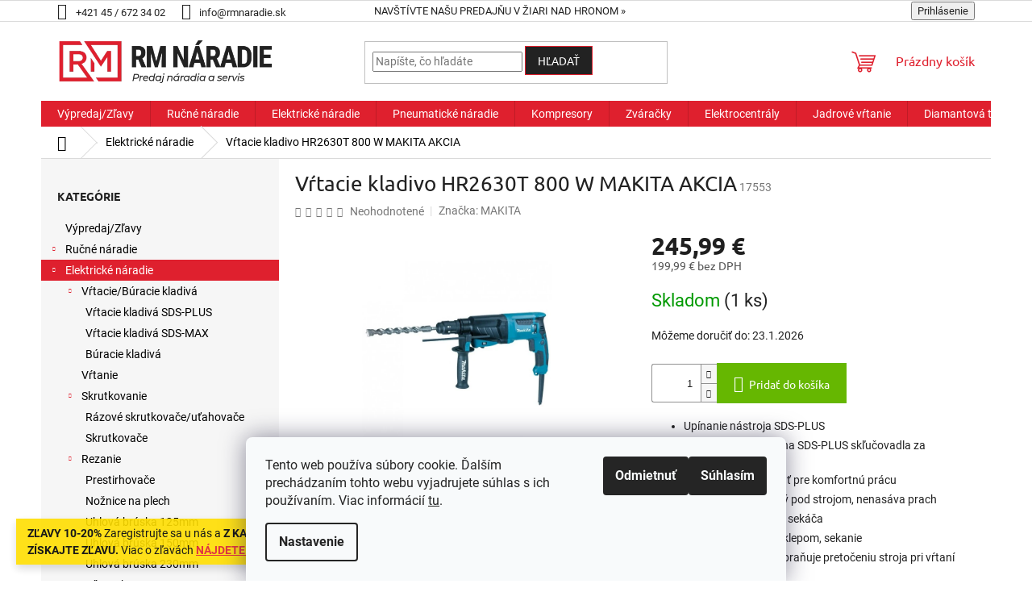

--- FILE ---
content_type: text/html; charset=utf-8
request_url: https://www.rmnaradie.sk/vrtacie-kladivo-hr2630t-800-w--makita-akcia/
body_size: 28775
content:
<!doctype html><html lang="sk" dir="ltr" class="header-background-light external-fonts-loaded"><head><meta charset="utf-8" /><meta name="viewport" content="width=device-width,initial-scale=1" /><title>Vŕtacie kladivo HR2630T 800 W  MAKITA AKCIA - RM NÁRADIE</title><link rel="preconnect" href="https://cdn.myshoptet.com" /><link rel="dns-prefetch" href="https://cdn.myshoptet.com" /><link rel="preload" href="https://cdn.myshoptet.com/prj/dist/master/cms/libs/jquery/jquery-1.11.3.min.js" as="script" /><link href="https://cdn.myshoptet.com/prj/dist/master/cms/templates/frontend_templates/shared/css/font-face/roboto.css" rel="stylesheet"><link href="https://cdn.myshoptet.com/prj/dist/master/cms/templates/frontend_templates/shared/css/font-face/ubuntu.css" rel="stylesheet"><link href="https://cdn.myshoptet.com/prj/dist/master/shop/dist/font-shoptet-11.css.62c94c7785ff2cea73b2.css" rel="stylesheet"><script>
dataLayer = [];
dataLayer.push({'shoptet' : {
    "pageId": 718,
    "pageType": "productDetail",
    "currency": "EUR",
    "currencyInfo": {
        "decimalSeparator": ",",
        "exchangeRate": 1,
        "priceDecimalPlaces": 2,
        "symbol": "\u20ac",
        "symbolLeft": 0,
        "thousandSeparator": " "
    },
    "language": "sk",
    "projectId": 634867,
    "product": {
        "id": 5245,
        "guid": "9d699952-885e-bf10-7ad1-f08c4b1f800f",
        "hasVariants": false,
        "codes": [
            {
                "code": 17553,
                "quantity": "1",
                "stocks": [
                    {
                        "id": "ext",
                        "quantity": "1"
                    }
                ]
            }
        ],
        "code": "17553",
        "name": "V\u0155tacie kladivo HR2630T 800 W  MAKITA AKCIA",
        "appendix": "",
        "weight": 0,
        "manufacturer": "MAKITA",
        "manufacturerGuid": "1EF5335BF7FE6B8884FBDA0BA3DED3EE",
        "currentCategory": "Elektrick\u00e9 n\u00e1radie",
        "currentCategoryGuid": "99f218bf-bb04-11ee-b3a3-42b41d220151",
        "defaultCategory": "Elektrick\u00e9 n\u00e1radie",
        "defaultCategoryGuid": "99f218bf-bb04-11ee-b3a3-42b41d220151",
        "currency": "EUR",
        "priceWithVat": 245.99000000000001
    },
    "stocks": [
        {
            "id": "ext",
            "title": "Sklad",
            "isDeliveryPoint": 0,
            "visibleOnEshop": 1
        }
    ],
    "cartInfo": {
        "id": null,
        "freeShipping": false,
        "freeShippingFrom": 200,
        "leftToFreeGift": {
            "formattedPrice": "0 \u20ac",
            "priceLeft": 0
        },
        "freeGift": false,
        "leftToFreeShipping": {
            "priceLeft": 200,
            "dependOnRegion": 0,
            "formattedPrice": "200 \u20ac"
        },
        "discountCoupon": [],
        "getNoBillingShippingPrice": {
            "withoutVat": 0,
            "vat": 0,
            "withVat": 0
        },
        "cartItems": [],
        "taxMode": "ORDINARY"
    },
    "cart": [],
    "customer": {
        "priceRatio": 1,
        "priceListId": 1,
        "groupId": null,
        "registered": false,
        "mainAccount": false
    }
}});
dataLayer.push({'cookie_consent' : {
    "marketing": "denied",
    "analytics": "denied"
}});
document.addEventListener('DOMContentLoaded', function() {
    shoptet.consent.onAccept(function(agreements) {
        if (agreements.length == 0) {
            return;
        }
        dataLayer.push({
            'cookie_consent' : {
                'marketing' : (agreements.includes(shoptet.config.cookiesConsentOptPersonalisation)
                    ? 'granted' : 'denied'),
                'analytics': (agreements.includes(shoptet.config.cookiesConsentOptAnalytics)
                    ? 'granted' : 'denied')
            },
            'event': 'cookie_consent'
        });
    });
});
</script>
<meta property="og:type" content="website"><meta property="og:site_name" content="rmnaradie.sk"><meta property="og:url" content="https://www.rmnaradie.sk/vrtacie-kladivo-hr2630t-800-w--makita-akcia/"><meta property="og:title" content="Vŕtacie kladivo HR2630T 800 W  MAKITA AKCIA - RM NÁRADIE"><meta name="author" content="RM NÁRADIE"><meta name="web_author" content="Shoptet.sk"><meta name="dcterms.rightsHolder" content="www.rmnaradie.sk"><meta name="robots" content="index,follow"><meta property="og:image" content="https://cdn.myshoptet.com/usr/www.rmnaradie.sk/user/shop/big/5245_hr2630t-0615-ma.jpg?660fd043"><meta property="og:description" content="Vŕtacie kladivo HR2630T 800 W  MAKITA AKCIA. 
Upínanie nástroja SDS-PLUS
Jedndoduchá výmena SDS-PLUS skľučovadla za rýchloskľučovadlo
Ergonomická rukoväť pre komfortnú prácu
Prepínač umiestnený pod strojom, nenasáva prach
40 polôh nastavenia sekáča
Vŕtanie, vŕtanie s príklepom, sekanie
Preklzová spojka…"><meta name="description" content="Vŕtacie kladivo HR2630T 800 W  MAKITA AKCIA. 
Upínanie nástroja SDS-PLUS
Jedndoduchá výmena SDS-PLUS skľučovadla za rýchloskľučovadlo
Ergonomická rukoväť pre komfortnú prácu
Prepínač umiestnený pod strojom, nenasáva prach
40 polôh nastavenia sekáča
Vŕtanie, vŕtanie s príklepom, sekanie
Preklzová spojka…"><meta property="product:price:amount" content="245.99"><meta property="product:price:currency" content="EUR"><style>:root {--color-primary: #df202e;--color-primary-h: 356;--color-primary-s: 75%;--color-primary-l: 50%;--color-primary-hover: #1997e5;--color-primary-hover-h: 203;--color-primary-hover-s: 80%;--color-primary-hover-l: 50%;--color-secondary: #66b701;--color-secondary-h: 87;--color-secondary-s: 99%;--color-secondary-l: 36%;--color-secondary-hover: #4e8d00;--color-secondary-hover-h: 87;--color-secondary-hover-s: 100%;--color-secondary-hover-l: 28%;--color-tertiary: #222222;--color-tertiary-h: 0;--color-tertiary-s: 0%;--color-tertiary-l: 13%;--color-tertiary-hover: #df202e;--color-tertiary-hover-h: 356;--color-tertiary-hover-s: 75%;--color-tertiary-hover-l: 50%;--color-header-background: #ffffff;--template-font: "Roboto";--template-headings-font: "Ubuntu";--header-background-url: url("[data-uri]");--cookies-notice-background: #F8FAFB;--cookies-notice-color: #252525;--cookies-notice-button-hover: #27263f;--cookies-notice-link-hover: #3b3a5f;--templates-update-management-preview-mode-content: "Náhľad aktualizácií šablóny je aktívny pre váš prehliadač."}</style>
    
    <link href="https://cdn.myshoptet.com/prj/dist/master/shop/dist/main-11.less.5a24dcbbdabfd189c152.css" rel="stylesheet" />
                <link href="https://cdn.myshoptet.com/prj/dist/master/shop/dist/mobile-header-v1-11.less.1ee105d41b5f713c21aa.css" rel="stylesheet" />
    
    <script>var shoptet = shoptet || {};</script>
    <script src="https://cdn.myshoptet.com/prj/dist/master/shop/dist/main-3g-header.js.05f199e7fd2450312de2.js"></script>
<!-- User include --><!-- project html code header -->
<style>

.h1, h1,.h2, h2, .h3, h3, .h4, h4, .h5, h5, .h6, h6, body, .products-block.products .p .name, .detail-parameters th { color: #222222; } 
#footer, #footer > .container { background-color: #222222; } 
.custom-footer { border-top-style: none; }
.flag.flag-discount { background-color: #df202e; }
#footer .site-name { background: white; }
.price-standard { color: #df202e; }
.banner-wrapper, .banner a { color: #fff; }
.banner a:hover { color: #df202e; }
#footer h4 { color: #fff; }
.top-navigation-bar a { color: #222222; }
.copyright { color: #fff; }
.p .name { color: #222222;}
.site-msg { font-size: 14px; background-color: #ffde00; }
.flag.flag-new { background-color: #66b701;}
.flag.flag-tip { background-color: #0c7e8b; }
.price-save { color: #df202e; }
.p-info-wrapper .price-standard { font-size: 16px; }
.flag.flag-action { background-color: #e94b4b; display: none; }
.subcategories li a, .box-bg-variant .categories a, .breadcrumbs, .breadcrumbs a { color: #000; }
.subcategories.with-image li a .image img { max-height: 40px; }
.price-additional { color: #555; }
#footer .site-name { display: none; }

@media (min-width: 1200px) {
  .custom-footer { padding-left: 1px; padding-top: 76px; }
}

@media (max-width: 767px) {
  .banner { min-height: 5px; }
}


</style>
<!-- /User include --><link rel="shortcut icon" href="/favicon.ico" type="image/x-icon" /><link rel="canonical" href="https://www.rmnaradie.sk/vrtacie-kladivo-hr2630t-800-w--makita-akcia/" />    <!-- Global site tag (gtag.js) - Google Analytics -->
    <script async src="https://www.googletagmanager.com/gtag/js?id=G-8TJMFMBLQL"></script>
    <script>
        
        window.dataLayer = window.dataLayer || [];
        function gtag(){dataLayer.push(arguments);}
        

                    console.debug('default consent data');

            gtag('consent', 'default', {"ad_storage":"denied","analytics_storage":"denied","ad_user_data":"denied","ad_personalization":"denied","wait_for_update":500});
            dataLayer.push({
                'event': 'default_consent'
            });
        
        gtag('js', new Date());

        
                gtag('config', 'G-8TJMFMBLQL', {"groups":"GA4","send_page_view":false,"content_group":"productDetail","currency":"EUR","page_language":"sk"});
        
        
        
        
        
        
                    gtag('event', 'page_view', {"send_to":"GA4","page_language":"sk","content_group":"productDetail","currency":"EUR"});
        
                gtag('set', 'currency', 'EUR');

        gtag('event', 'view_item', {
            "send_to": "UA",
            "items": [
                {
                    "id": "17553",
                    "name": "V\u0155tacie kladivo HR2630T 800 W  MAKITA AKCIA",
                    "category": "Elektrick\u00e9 n\u00e1radie",
                                        "brand": "MAKITA",
                                                            "price": 199.99
                }
            ]
        });
        
        
        
        
        
                    gtag('event', 'view_item', {"send_to":"GA4","page_language":"sk","content_group":"productDetail","value":199.99000000000001,"currency":"EUR","items":[{"item_id":"17553","item_name":"V\u0155tacie kladivo HR2630T 800 W  MAKITA AKCIA","item_brand":"MAKITA","item_category":"Elektrick\u00e9 n\u00e1radie","price":199.99000000000001,"quantity":1,"index":0}]});
        
        
        
        
        
        
        
        document.addEventListener('DOMContentLoaded', function() {
            if (typeof shoptet.tracking !== 'undefined') {
                for (var id in shoptet.tracking.bannersList) {
                    gtag('event', 'view_promotion', {
                        "send_to": "UA",
                        "promotions": [
                            {
                                "id": shoptet.tracking.bannersList[id].id,
                                "name": shoptet.tracking.bannersList[id].name,
                                "position": shoptet.tracking.bannersList[id].position
                            }
                        ]
                    });
                }
            }

            shoptet.consent.onAccept(function(agreements) {
                if (agreements.length !== 0) {
                    console.debug('gtag consent accept');
                    var gtagConsentPayload =  {
                        'ad_storage': agreements.includes(shoptet.config.cookiesConsentOptPersonalisation)
                            ? 'granted' : 'denied',
                        'analytics_storage': agreements.includes(shoptet.config.cookiesConsentOptAnalytics)
                            ? 'granted' : 'denied',
                                                                                                'ad_user_data': agreements.includes(shoptet.config.cookiesConsentOptPersonalisation)
                            ? 'granted' : 'denied',
                        'ad_personalization': agreements.includes(shoptet.config.cookiesConsentOptPersonalisation)
                            ? 'granted' : 'denied',
                        };
                    console.debug('update consent data', gtagConsentPayload);
                    gtag('consent', 'update', gtagConsentPayload);
                    dataLayer.push(
                        { 'event': 'update_consent' }
                    );
                }
            });
        });
    </script>
</head><body class="desktop id-718 in-elektricke-naradie template-11 type-product type-detail multiple-columns-body columns-mobile-2 columns-3 ums_forms_redesign--off ums_a11y_category_page--on ums_discussion_rating_forms--off ums_flags_display_unification--on ums_a11y_login--on mobile-header-version-1"><noscript>
    <style>
        #header {
            padding-top: 0;
            position: relative !important;
            top: 0;
        }
        .header-navigation {
            position: relative !important;
        }
        .overall-wrapper {
            margin: 0 !important;
        }
        body:not(.ready) {
            visibility: visible !important;
        }
    </style>
    <div class="no-javascript">
        <div class="no-javascript__title">Musíte zmeniť nastavenie vášho prehliadača</div>
        <div class="no-javascript__text">Pozrite sa na: <a href="https://www.google.com/support/bin/answer.py?answer=23852">Ako povoliť JavaScript vo vašom prehliadači</a>.</div>
        <div class="no-javascript__text">Ak používate software na blokovanie reklám, možno bude potrebné, aby ste povolili JavaScript z tejto stránky.</div>
        <div class="no-javascript__text">Ďakujeme.</div>
    </div>
</noscript>

        <div id="fb-root"></div>
        <script>
            window.fbAsyncInit = function() {
                FB.init({
//                    appId            : 'your-app-id',
                    autoLogAppEvents : true,
                    xfbml            : true,
                    version          : 'v19.0'
                });
            };
        </script>
        <script async defer crossorigin="anonymous" src="https://connect.facebook.net/sk_SK/sdk.js"></script>    <div class="siteCookies siteCookies--bottom siteCookies--light js-siteCookies" role="dialog" data-testid="cookiesPopup" data-nosnippet>
        <div class="siteCookies__form">
            <div class="siteCookies__content">
                <div class="siteCookies__text">
                    Tento web používa súbory cookie. Ďalším prechádzaním tohto webu vyjadrujete súhlas s ich používaním. Viac informácií <a href="/podmienky-ochrany-osobnych-udajov/" target="\" _blank="" rel="\" noreferrer="">tu</a>.
                </div>
                <p class="siteCookies__links">
                    <button class="siteCookies__link js-cookies-settings" aria-label="Nastavenia cookies" data-testid="cookiesSettings">Nastavenie</button>
                </p>
            </div>
            <div class="siteCookies__buttonWrap">
                                    <button class="siteCookies__button js-cookiesConsentSubmit" value="reject" aria-label="Odmietnuť cookies" data-testid="buttonCookiesReject">Odmietnuť</button>
                                <button class="siteCookies__button js-cookiesConsentSubmit" value="all" aria-label="Prijať cookies" data-testid="buttonCookiesAccept">Súhlasím</button>
            </div>
        </div>
        <script>
            document.addEventListener("DOMContentLoaded", () => {
                const siteCookies = document.querySelector('.js-siteCookies');
                document.addEventListener("scroll", shoptet.common.throttle(() => {
                    const st = document.documentElement.scrollTop;
                    if (st > 1) {
                        siteCookies.classList.add('siteCookies--scrolled');
                    } else {
                        siteCookies.classList.remove('siteCookies--scrolled');
                    }
                }, 100));
            });
        </script>
    </div>
<a href="#content" class="skip-link sr-only">Prejsť na obsah</a><div class="overall-wrapper"><div class="site-msg information"><div class="container"><div class="text"><b>ZĽAVY 10-20% </b>Zaregistrujte sa u nás a <b>Z KAŽDÉHO NÁKUPU ZÍSKAJTE ZĽAVU.</b> Viac o zľavách <a href="/naradie-pre-vasu-firmu/" > <b>NÁJDETE TU » </b></a></div><div class="close js-close-information-msg"></div></div></div><div class="user-action"><div class="container">
    <div class="user-action-in">
                    <div id="login" class="user-action-login popup-widget login-widget" role="dialog" aria-labelledby="loginHeading">
        <div class="popup-widget-inner">
                            <h2 id="loginHeading">Prihlásenie k vášmu účtu</h2><div id="customerLogin"><form action="/action/Customer/Login/" method="post" id="formLoginIncluded" class="csrf-enabled formLogin" data-testid="formLogin"><input type="hidden" name="referer" value="" /><div class="form-group"><div class="input-wrapper email js-validated-element-wrapper no-label"><input type="email" name="email" class="form-control" autofocus placeholder="E-mailová adresa (napr. jan@novak.sk)" data-testid="inputEmail" autocomplete="email" required /></div></div><div class="form-group"><div class="input-wrapper password js-validated-element-wrapper no-label"><input type="password" name="password" class="form-control" placeholder="Heslo" data-testid="inputPassword" autocomplete="current-password" required /><span class="no-display">Nemôžete vyplniť toto pole</span><input type="text" name="surname" value="" class="no-display" /></div></div><div class="form-group"><div class="login-wrapper"><button type="submit" class="btn btn-secondary btn-text btn-login" data-testid="buttonSubmit">Prihlásiť sa</button><div class="password-helper"><a href="/registracia/" data-testid="signup" rel="nofollow">Nová registrácia</a><a href="/klient/zabudnute-heslo/" rel="nofollow">Zabudnuté heslo</a></div></div></div></form>
</div>                    </div>
    </div>

                            <div id="cart-widget" class="user-action-cart popup-widget cart-widget loader-wrapper" data-testid="popupCartWidget" role="dialog" aria-hidden="true">
    <div class="popup-widget-inner cart-widget-inner place-cart-here">
        <div class="loader-overlay">
            <div class="loader"></div>
        </div>
    </div>

    <div class="cart-widget-button">
        <a href="/kosik/" class="btn btn-conversion" id="continue-order-button" rel="nofollow" data-testid="buttonNextStep">Pokračovať do košíka</a>
    </div>
</div>
            </div>
</div>
</div><div class="top-navigation-bar" data-testid="topNavigationBar">

    <div class="container">

        <div class="top-navigation-contacts">
            <strong>Zákaznícka podpora:</strong><a class="project-phone project-phone-info" role="text" aria-label="Telefón: +421 45 / 672 34 02"><span aria-hidden="true">+421 45 / 672 34 02</span></a><a href="mailto:info@rmnaradie.sk" class="project-email" data-testid="contactboxEmail"><span>info@rmnaradie.sk</span></a>        </div>

                            <div class="top-navigation-menu">
                <div class="top-navigation-menu-trigger"></div>
                <ul class="top-navigation-bar-menu">
                                            <li class="top-navigation-menu-item-27">
                            <a href="/navstivte-nasu-predajnu-v-ziari-nad-hronom/">Navštívte našu predajňu v Žiari nad Hronom »</a>
                        </li>
                                    </ul>
                <ul class="top-navigation-bar-menu-helper"></ul>
            </div>
        
        <div class="top-navigation-tools">
            <div class="responsive-tools">
                <a href="#" class="toggle-window" data-target="search" aria-label="Hľadať" data-testid="linkSearchIcon"></a>
                                                            <a href="#" class="toggle-window" data-target="login"></a>
                                                    <a href="#" class="toggle-window" data-target="navigation" aria-label="Menu" data-testid="hamburgerMenu"></a>
            </div>
                        <button class="top-nav-button top-nav-button-login toggle-window" type="button" data-target="login" aria-haspopup="dialog" aria-controls="login" aria-expanded="false" data-testid="signin"><span>Prihlásenie</span></button>        </div>

    </div>

</div>
<header id="header"><div class="container navigation-wrapper">
    <div class="header-top">
        <div class="site-name-wrapper">
            <div class="site-name"><a href="/" data-testid="linkWebsiteLogo"><img src="https://cdn.myshoptet.com/usr/www.rmnaradie.sk/user/logos/logo-rm-naradie-final.png" alt="RM NÁRADIE" fetchpriority="low" /></a></div>        </div>
        <div class="search" itemscope itemtype="https://schema.org/WebSite">
            <meta itemprop="headline" content="Elektrické náradie"/><meta itemprop="url" content="https://www.rmnaradie.sk"/><meta itemprop="text" content="Vŕtacie kladivo HR2630T 800 W MAKITA AKCIA. Upínanie nástroja SDS-PLUS Jedndoduchá výmena SDS-PLUS skľučovadla za rýchloskľučovadlo Ergonomická rukoväť pre komfortnú prácu Prepínač umiestnený pod strojom, nenasáva prach 40 polôh nastavenia sekáča Vŕtanie, vŕtanie s príklepom, sekanie Preklzová spojka zabraňuje..."/>            <form action="/action/ProductSearch/prepareString/" method="post"
    id="formSearchForm" class="search-form compact-form js-search-main"
    itemprop="potentialAction" itemscope itemtype="https://schema.org/SearchAction" data-testid="searchForm">
    <fieldset>
        <meta itemprop="target"
            content="https://www.rmnaradie.sk/vyhladavanie/?string={string}"/>
        <input type="hidden" name="language" value="sk"/>
        
            
<input
    type="search"
    name="string"
        class="query-input form-control search-input js-search-input"
    placeholder="Napíšte, čo hľadáte"
    autocomplete="off"
    required
    itemprop="query-input"
    aria-label="Vyhľadávanie"
    data-testid="searchInput"
>
            <button type="submit" class="btn btn-default" data-testid="searchBtn">Hľadať</button>
        
    </fieldset>
</form>
        </div>
        <div class="navigation-buttons">
                
    <a href="/kosik/" class="btn btn-icon toggle-window cart-count" data-target="cart" data-hover="true" data-redirect="true" data-testid="headerCart" rel="nofollow" aria-haspopup="dialog" aria-expanded="false" aria-controls="cart-widget">
        
                <span class="sr-only">Nákupný košík</span>
        
            <span class="cart-price visible-lg-inline-block" data-testid="headerCartPrice">
                                    Prázdny košík                            </span>
        
    
            </a>
        </div>
    </div>
    <nav id="navigation" aria-label="Hlavné menu" data-collapsible="true"><div class="navigation-in menu"><ul class="menu-level-1" role="menubar" data-testid="headerMenuItems"><li class="menu-item-903" role="none"><a href="/vypredaj-zlavy/" data-testid="headerMenuItem" role="menuitem" aria-expanded="false"><b>Výpredaj/Zľavy</b></a></li>
<li class="menu-item-715 ext" role="none"><a href="/rucne-naradie-2/" data-testid="headerMenuItem" role="menuitem" aria-haspopup="true" aria-expanded="false"><b>Ručné náradie</b><span class="submenu-arrow"></span></a><ul class="menu-level-2" aria-label="Ručné náradie" tabindex="-1" role="menu"><li class="menu-item-961 has-third-level" role="none"><a href="/klieste-2/" class="menu-image" data-testid="headerMenuItem" tabindex="-1" aria-hidden="true"><img src="data:image/svg+xml,%3Csvg%20width%3D%22140%22%20height%3D%22100%22%20xmlns%3D%22http%3A%2F%2Fwww.w3.org%2F2000%2Fsvg%22%3E%3C%2Fsvg%3E" alt="" aria-hidden="true" width="140" height="100"  data-src="https://cdn.myshoptet.com/usr/www.rmnaradie.sk/user/categories/thumb/0302180-600x600.png" fetchpriority="low" /></a><div><a href="/klieste-2/" data-testid="headerMenuItem" role="menuitem"><span>Kliešte</span></a>
                                                    <ul class="menu-level-3" role="menu">
                                                                    <li class="menu-item-1003" role="none">
                                        <a href="/klieste-3/" data-testid="headerMenuItem" role="menuitem">
                                            Kliešte</a>,                                    </li>
                                                                    <li class="menu-item-1006" role="none">
                                        <a href="/lisovacie-strihacie-klieste/" data-testid="headerMenuItem" role="menuitem">
                                            Lisovacie/Strihacie kliešte</a>                                    </li>
                                                            </ul>
                        </div></li><li class="menu-item-973 has-third-level" role="none"><a href="/kluce/" class="menu-image" data-testid="headerMenuItem" tabindex="-1" aria-hidden="true"><img src="data:image/svg+xml,%3Csvg%20width%3D%22140%22%20height%3D%22100%22%20xmlns%3D%22http%3A%2F%2Fwww.w3.org%2F2000%2Fsvg%22%3E%3C%2Fsvg%3E" alt="" aria-hidden="true" width="140" height="100"  data-src="https://cdn.myshoptet.com/usr/www.rmnaradie.sk/user/categories/thumb/marpol-6-32mm-1.jpg" fetchpriority="low" /></a><div><a href="/kluce/" data-testid="headerMenuItem" role="menuitem"><span>Kľúče</span></a>
                                                    <ul class="menu-level-3" role="menu">
                                                                    <li class="menu-item-982" role="none">
                                        <a href="/ocko-ploche/" data-testid="headerMenuItem" role="menuitem">
                                            očko-ploché</a>,                                    </li>
                                                                    <li class="menu-item-985" role="none">
                                        <a href="/ocko-ploche-racnove-s-prepinanim-vyhnute/" data-testid="headerMenuItem" role="menuitem">
                                            očko-ploché račňové s prepínaním,vyhnuté</a>,                                    </li>
                                                                    <li class="menu-item-1156" role="none">
                                        <a href="/ockove-racnove/" data-testid="headerMenuItem" role="menuitem">
                                            očkové račňové</a>,                                    </li>
                                                                    <li class="menu-item-988" role="none">
                                        <a href="/ocko-ploche-racnove-rovne/" data-testid="headerMenuItem" role="menuitem">
                                            očko-ploché račňové rovné</a>,                                    </li>
                                                                    <li class="menu-item-991" role="none">
                                        <a href="/ocko-ploche-racnove-klbove/" data-testid="headerMenuItem" role="menuitem">
                                            očko-ploché račňové kĺbové</a>,                                    </li>
                                                                    <li class="menu-item-994" role="none">
                                        <a href="/ockove-racnove-4-in-1/" data-testid="headerMenuItem" role="menuitem">
                                            očkové račňové+4 in 1</a>,                                    </li>
                                                                    <li class="menu-item-997" role="none">
                                        <a href="/vidlicove-jednostranne/" data-testid="headerMenuItem" role="menuitem">
                                            vidlicové jednostranné</a>,                                    </li>
                                                                    <li class="menu-item-1000" role="none">
                                        <a href="/uderove-ockove-vidlicove/" data-testid="headerMenuItem" role="menuitem">
                                            úderové očkové/vidlicové</a>                                    </li>
                                                            </ul>
                        </div></li><li class="menu-item-967" role="none"><a href="/hasaky-blicky/" class="menu-image" data-testid="headerMenuItem" tabindex="-1" aria-hidden="true"><img src="data:image/svg+xml,%3Csvg%20width%3D%22140%22%20height%3D%22100%22%20xmlns%3D%22http%3A%2F%2Fwww.w3.org%2F2000%2Fsvg%22%3E%3C%2Fsvg%3E" alt="" aria-hidden="true" width="140" height="100"  data-src="https://cdn.myshoptet.com/usr/www.rmnaradie.sk/user/categories/thumb/8701250.jpg" fetchpriority="low" /></a><div><a href="/hasaky-blicky/" data-testid="headerMenuItem" role="menuitem"><span>Hasáky/Blicky</span></a>
                        </div></li><li class="menu-item-964" role="none"><a href="/skrutkovace-2/" class="menu-image" data-testid="headerMenuItem" tabindex="-1" aria-hidden="true"><img src="data:image/svg+xml,%3Csvg%20width%3D%22140%22%20height%3D%22100%22%20xmlns%3D%22http%3A%2F%2Fwww.w3.org%2F2000%2Fsvg%22%3E%3C%2Fsvg%3E" alt="" aria-hidden="true" width="140" height="100"  data-src="https://cdn.myshoptet.com/usr/www.rmnaradie.sk/user/categories/thumb/41372.jpg" fetchpriority="low" /></a><div><a href="/skrutkovace-2/" data-testid="headerMenuItem" role="menuitem"><span>Skrutkovače</span></a>
                        </div></li><li class="menu-item-835 has-third-level" role="none"><a href="/sady-naradia/" class="menu-image" data-testid="headerMenuItem" tabindex="-1" aria-hidden="true"><img src="data:image/svg+xml,%3Csvg%20width%3D%22140%22%20height%3D%22100%22%20xmlns%3D%22http%3A%2F%2Fwww.w3.org%2F2000%2Fsvg%22%3E%3C%2Fsvg%3E" alt="" aria-hidden="true" width="140" height="100"  data-src="https://cdn.myshoptet.com/usr/www.rmnaradie.sk/user/categories/thumb/gedore-sada-naradia-r45603172-1-2-3-8-1-4-172-dielna.jpg" fetchpriority="low" /></a><div><a href="/sady-naradia/" data-testid="headerMenuItem" role="menuitem"><span>Sady náradia</span></a>
                                                    <ul class="menu-level-3" role="menu">
                                                                    <li class="menu-item-838" role="none">
                                        <a href="/sady-1-4/" data-testid="headerMenuItem" role="menuitem">
                                            Sady 1/4&quot;</a>,                                    </li>
                                                                    <li class="menu-item-841" role="none">
                                        <a href="/sady-3-8/" data-testid="headerMenuItem" role="menuitem">
                                            Sady 3/8&quot;</a>,                                    </li>
                                                                    <li class="menu-item-844" role="none">
                                        <a href="/sady-1-2/" data-testid="headerMenuItem" role="menuitem">
                                            Sady 1/2&quot;</a>,                                    </li>
                                                                    <li class="menu-item-847" role="none">
                                        <a href="/sady-3-4--a-1/" data-testid="headerMenuItem" role="menuitem">
                                            Sady 3/4&quot; a 1&quot;</a>                                    </li>
                                                            </ul>
                        </div></li><li class="menu-item-879" role="none"><a href="/momentove-kluce/" class="menu-image" data-testid="headerMenuItem" tabindex="-1" aria-hidden="true"><img src="data:image/svg+xml,%3Csvg%20width%3D%22140%22%20height%3D%22100%22%20xmlns%3D%22http%3A%2F%2Fwww.w3.org%2F2000%2Fsvg%22%3E%3C%2Fsvg%3E" alt="" aria-hidden="true" width="140" height="100"  data-src="https://cdn.myshoptet.com/usr/www.rmnaradie.sk/user/categories/thumb/4419_proxxon-23351-klucz-dynamometryczny-mc-100-3-8.jpg" fetchpriority="low" /></a><div><a href="/momentove-kluce/" data-testid="headerMenuItem" role="menuitem"><span>Momentové kľúče</span></a>
                        </div></li><li class="menu-item-891" role="none"><a href="/zveraky/" class="menu-image" data-testid="headerMenuItem" tabindex="-1" aria-hidden="true"><img src="data:image/svg+xml,%3Csvg%20width%3D%22140%22%20height%3D%22100%22%20xmlns%3D%22http%3A%2F%2Fwww.w3.org%2F2000%2Fsvg%22%3E%3C%2Fsvg%3E" alt="" aria-hidden="true" width="140" height="100"  data-src="https://cdn.myshoptet.com/usr/www.rmnaradie.sk/user/categories/thumb/4530_york-standard.jpg" fetchpriority="low" /></a><div><a href="/zveraky/" data-testid="headerMenuItem" role="menuitem"><span>Zveráky</span></a>
                        </div></li><li class="menu-item-948 has-third-level" role="none"><a href="/naradie-1000v/" class="menu-image" data-testid="headerMenuItem" tabindex="-1" aria-hidden="true"><img src="data:image/svg+xml,%3Csvg%20width%3D%22140%22%20height%3D%22100%22%20xmlns%3D%22http%3A%2F%2Fwww.w3.org%2F2000%2Fsvg%22%3E%3C%2Fsvg%3E" alt="" aria-hidden="true" width="140" height="100"  data-src="https://cdn.myshoptet.com/usr/www.rmnaradie.sk/user/categories/thumb/0013214_38362-1.jpeg" fetchpriority="low" /></a><div><a href="/naradie-1000v/" data-testid="headerMenuItem" role="menuitem"><span>Náradie 1000V</span></a>
                                                    <ul class="menu-level-3" role="menu">
                                                                    <li class="menu-item-951" role="none">
                                        <a href="/skrutkovace/" data-testid="headerMenuItem" role="menuitem">
                                            Skrutkovače</a>,                                    </li>
                                                                    <li class="menu-item-954" role="none">
                                        <a href="/klieste/" data-testid="headerMenuItem" role="menuitem">
                                            Kliešte</a>,                                    </li>
                                                                    <li class="menu-item-957" role="none">
                                        <a href="/sady/" data-testid="headerMenuItem" role="menuitem">
                                            Sady</a>                                    </li>
                                                            </ul>
                        </div></li></ul></li>
<li class="menu-item-718 ext" role="none"><a href="/elektricke-naradie/" class="active" data-testid="headerMenuItem" role="menuitem" aria-haspopup="true" aria-expanded="false"><b>Elektrické náradie</b><span class="submenu-arrow"></span></a><ul class="menu-level-2" aria-label="Elektrické náradie" tabindex="-1" role="menu"><li class="menu-item-1030 has-third-level" role="none"><a href="/vrtacie-buracie-kladiva/" class="menu-image" data-testid="headerMenuItem" tabindex="-1" aria-hidden="true"><img src="data:image/svg+xml,%3Csvg%20width%3D%22140%22%20height%3D%22100%22%20xmlns%3D%22http%3A%2F%2Fwww.w3.org%2F2000%2Fsvg%22%3E%3C%2Fsvg%3E" alt="" aria-hidden="true" width="140" height="100"  data-src="https://cdn.myshoptet.com/usr/www.rmnaradie.sk/user/categories/thumb/hr5212c_0914_ma.jpg" fetchpriority="low" /></a><div><a href="/vrtacie-buracie-kladiva/" data-testid="headerMenuItem" role="menuitem"><span>Vŕtacie/Búracie kladivá</span></a>
                                                    <ul class="menu-level-3" role="menu">
                                                                    <li class="menu-item-1057" role="none">
                                        <a href="/vrtacie-kladiva-sds-plus/" data-testid="headerMenuItem" role="menuitem">
                                            Vŕtacie kladivá SDS-PLUS</a>,                                    </li>
                                                                    <li class="menu-item-1060" role="none">
                                        <a href="/vrtacie-kladiva-sds-max/" data-testid="headerMenuItem" role="menuitem">
                                            Vŕtacie kladivá SDS-MAX</a>,                                    </li>
                                                                    <li class="menu-item-1063" role="none">
                                        <a href="/buracie-kladiva/" data-testid="headerMenuItem" role="menuitem">
                                            Búracie kladivá</a>                                    </li>
                                                            </ul>
                        </div></li><li class="menu-item-1033" role="none"><a href="/vrtanie/" class="menu-image" data-testid="headerMenuItem" tabindex="-1" aria-hidden="true"><img src="data:image/svg+xml,%3Csvg%20width%3D%22140%22%20height%3D%22100%22%20xmlns%3D%22http%3A%2F%2Fwww.w3.org%2F2000%2Fsvg%22%3E%3C%2Fsvg%3E" alt="" aria-hidden="true" width="140" height="100"  data-src="https://cdn.myshoptet.com/usr/www.rmnaradie.sk/user/categories/thumb/hp2051h_1012_cat_ma.jpg" fetchpriority="low" /></a><div><a href="/vrtanie/" data-testid="headerMenuItem" role="menuitem"><span>Vŕtanie</span></a>
                        </div></li><li class="menu-item-1036 has-third-level" role="none"><a href="/skrutkovanie/" class="menu-image" data-testid="headerMenuItem" tabindex="-1" aria-hidden="true"><img src="data:image/svg+xml,%3Csvg%20width%3D%22140%22%20height%3D%22100%22%20xmlns%3D%22http%3A%2F%2Fwww.w3.org%2F2000%2Fsvg%22%3E%3C%2Fsvg%3E" alt="" aria-hidden="true" width="140" height="100"  data-src="https://cdn.myshoptet.com/usr/www.rmnaradie.sk/user/categories/thumb/tw0350_1110_cat_ma.jpg" fetchpriority="low" /></a><div><a href="/skrutkovanie/" data-testid="headerMenuItem" role="menuitem"><span>Skrutkovanie</span></a>
                                                    <ul class="menu-level-3" role="menu">
                                                                    <li class="menu-item-1066" role="none">
                                        <a href="/razove-skrutkovace-utahovace/" data-testid="headerMenuItem" role="menuitem">
                                            Rázové skrutkovače/uťahovače</a>,                                    </li>
                                                                    <li class="menu-item-1069" role="none">
                                        <a href="/skrutkovace-3/" data-testid="headerMenuItem" role="menuitem">
                                            Skrutkovače</a>                                    </li>
                                                            </ul>
                        </div></li><li class="menu-item-1039 has-third-level" role="none"><a href="/rezanie/" class="menu-image" data-testid="headerMenuItem" tabindex="-1" aria-hidden="true"><img src="data:image/svg+xml,%3Csvg%20width%3D%22140%22%20height%3D%22100%22%20xmlns%3D%22http%3A%2F%2Fwww.w3.org%2F2000%2Fsvg%22%3E%3C%2Fsvg%3E" alt="" aria-hidden="true" width="140" height="100"  data-src="https://cdn.myshoptet.com/usr/www.rmnaradie.sk/user/categories/thumb/ga9071_im_03.jpg" fetchpriority="low" /></a><div><a href="/rezanie/" data-testid="headerMenuItem" role="menuitem"><span>Rezanie</span></a>
                                                    <ul class="menu-level-3" role="menu">
                                                                    <li class="menu-item-1072" role="none">
                                        <a href="/prestirhovace/" data-testid="headerMenuItem" role="menuitem">
                                            Prestirhovače</a>,                                    </li>
                                                                    <li class="menu-item-1075" role="none">
                                        <a href="/noznice-na-plech/" data-testid="headerMenuItem" role="menuitem">
                                            Nožnice na plech</a>,                                    </li>
                                                                    <li class="menu-item-1078" role="none">
                                        <a href="/uhlova-bruska-125mm/" data-testid="headerMenuItem" role="menuitem">
                                            Uhlová brúska 125mm</a>,                                    </li>
                                                                    <li class="menu-item-1081" role="none">
                                        <a href="/uhlova-bruska-150mm/" data-testid="headerMenuItem" role="menuitem">
                                            Uhlová brúska 150mm</a>,                                    </li>
                                                                    <li class="menu-item-1084" role="none">
                                        <a href="/uhlova-bruska-230mm/" data-testid="headerMenuItem" role="menuitem">
                                            Uhlová brúska 230mm</a>,                                    </li>
                                                                    <li class="menu-item-1087" role="none">
                                        <a href="/pily-na-kov/" data-testid="headerMenuItem" role="menuitem">
                                            Píly na kov</a>,                                    </li>
                                                                    <li class="menu-item-1090" role="none">
                                        <a href="/drazkovacie-frezy-do-muriva/" data-testid="headerMenuItem" role="menuitem">
                                            Drážkovacie frézy do muriva</a>                                    </li>
                                                            </ul>
                        </div></li><li class="menu-item-1042" role="none"><a href="/hoblovanie/" class="menu-image" data-testid="headerMenuItem" tabindex="-1" aria-hidden="true"><img src="data:image/svg+xml,%3Csvg%20width%3D%22140%22%20height%3D%22100%22%20xmlns%3D%22http%3A%2F%2Fwww.w3.org%2F2000%2Fsvg%22%3E%3C%2Fsvg%3E" alt="" aria-hidden="true" width="140" height="100"  data-src="https://cdn.myshoptet.com/usr/www.rmnaradie.sk/user/categories/thumb/kp0800_0111_cat_ma.jpg" fetchpriority="low" /></a><div><a href="/hoblovanie/" data-testid="headerMenuItem" role="menuitem"><span>Hobľovanie</span></a>
                        </div></li><li class="menu-item-1045 has-third-level" role="none"><a href="/pilenie/" class="menu-image" data-testid="headerMenuItem" tabindex="-1" aria-hidden="true"><img src="data:image/svg+xml,%3Csvg%20width%3D%22140%22%20height%3D%22100%22%20xmlns%3D%22http%3A%2F%2Fwww.w3.org%2F2000%2Fsvg%22%3E%3C%2Fsvg%3E" alt="" aria-hidden="true" width="140" height="100"  data-src="https://cdn.myshoptet.com/usr/www.rmnaradie.sk/user/categories/thumb/ls1219l_c2r0.jpg" fetchpriority="low" /></a><div><a href="/pilenie/" data-testid="headerMenuItem" role="menuitem"><span>Pílenie</span></a>
                                                    <ul class="menu-level-3" role="menu">
                                                                    <li class="menu-item-1093" role="none">
                                        <a href="/kapovacie-a-pokosove-pily/" data-testid="headerMenuItem" role="menuitem">
                                            Kapovacie a pokosové píly</a>,                                    </li>
                                                                    <li class="menu-item-1096" role="none">
                                        <a href="/rucne-okruzne-pily/" data-testid="headerMenuItem" role="menuitem">
                                            Ručné okružné píly</a>,                                    </li>
                                                                    <li class="menu-item-1099" role="none">
                                        <a href="/stolove-pily/" data-testid="headerMenuItem" role="menuitem">
                                            Stolové píly</a>,                                    </li>
                                                                    <li class="menu-item-1102" role="none">
                                        <a href="/priamociare-pily/" data-testid="headerMenuItem" role="menuitem">
                                            Priamočiare píly</a>,                                    </li>
                                                                    <li class="menu-item-1105" role="none">
                                        <a href="/chvostove-pily/" data-testid="headerMenuItem" role="menuitem">
                                            Chvostové píly</a>,                                    </li>
                                                                    <li class="menu-item-1108" role="none">
                                        <a href="/pasove-pily/" data-testid="headerMenuItem" role="menuitem">
                                            Pásové píly</a>,                                    </li>
                                                                    <li class="menu-item-1111" role="none">
                                        <a href="/multi-tool/" data-testid="headerMenuItem" role="menuitem">
                                            Multi-Tool</a>                                    </li>
                                                            </ul>
                        </div></li><li class="menu-item-1048" role="none"><a href="/frezovanie/" class="menu-image" data-testid="headerMenuItem" tabindex="-1" aria-hidden="true"><img src="data:image/svg+xml,%3Csvg%20width%3D%22140%22%20height%3D%22100%22%20xmlns%3D%22http%3A%2F%2Fwww.w3.org%2F2000%2Fsvg%22%3E%3C%2Fsvg%3E" alt="" aria-hidden="true" width="140" height="100"  data-src="https://cdn.myshoptet.com/usr/www.rmnaradie.sk/user/categories/thumb/rp1111c_orig.jpg" fetchpriority="low" /></a><div><a href="/frezovanie/" data-testid="headerMenuItem" role="menuitem"><span>Frézovanie</span></a>
                        </div></li><li class="menu-item-1051 has-third-level" role="none"><a href="/brusenie/" class="menu-image" data-testid="headerMenuItem" tabindex="-1" aria-hidden="true"><img src="data:image/svg+xml,%3Csvg%20width%3D%22140%22%20height%3D%22100%22%20xmlns%3D%22http%3A%2F%2Fwww.w3.org%2F2000%2Fsvg%22%3E%3C%2Fsvg%3E" alt="" aria-hidden="true" width="140" height="100"  data-src="https://cdn.myshoptet.com/usr/www.rmnaradie.sk/user/categories/thumb/9403_0910_cat_ma.jpg" fetchpriority="low" /></a><div><a href="/brusenie/" data-testid="headerMenuItem" role="menuitem"><span>Brúsenie</span></a>
                                                    <ul class="menu-level-3" role="menu">
                                                                    <li class="menu-item-1114" role="none">
                                        <a href="/lesticky-brusky/" data-testid="headerMenuItem" role="menuitem">
                                            Leštičky / brúsky</a>,                                    </li>
                                                                    <li class="menu-item-1117" role="none">
                                        <a href="/dvojkotucove-brusky/" data-testid="headerMenuItem" role="menuitem">
                                            Dvojkotúčové brúsky</a>,                                    </li>
                                                                    <li class="menu-item-1120" role="none">
                                        <a href="/priame-brusky/" data-testid="headerMenuItem" role="menuitem">
                                            Priame brúsky</a>,                                    </li>
                                                                    <li class="menu-item-1123" role="none">
                                        <a href="/kefove-brusky/" data-testid="headerMenuItem" role="menuitem">
                                            Kefové brúsky</a>,                                    </li>
                                                                    <li class="menu-item-1126" role="none">
                                        <a href="/vibracne-brusky/" data-testid="headerMenuItem" role="menuitem">
                                            Vibračné brúsky</a>,                                    </li>
                                                                    <li class="menu-item-1129" role="none">
                                        <a href="/excentricke-brusky/" data-testid="headerMenuItem" role="menuitem">
                                            Excentrické brúsky</a>,                                    </li>
                                                                    <li class="menu-item-1132" role="none">
                                        <a href="/pasove-brusky/" data-testid="headerMenuItem" role="menuitem">
                                            Pásové brúsky</a>,                                    </li>
                                                                    <li class="menu-item-1135" role="none">
                                        <a href="/brusky-na-beton/" data-testid="headerMenuItem" role="menuitem">
                                            Brúsky na betón</a>                                    </li>
                                                            </ul>
                        </div></li><li class="menu-item-1054" role="none"><a href="/prislusenstvo-4/" class="menu-image" data-testid="headerMenuItem" tabindex="-1" aria-hidden="true"><img src="data:image/svg+xml,%3Csvg%20width%3D%22140%22%20height%3D%22100%22%20xmlns%3D%22http%3A%2F%2Fwww.w3.org%2F2000%2Fsvg%22%3E%3C%2Fsvg%3E" alt="" aria-hidden="true" width="140" height="100"  data-src="https://cdn.myshoptet.com/usr/www.rmnaradie.sk/user/categories/thumb/acc_b-56764_tct_saegeblatt_165mm_1117.jpg" fetchpriority="low" /></a><div><a href="/prislusenstvo-4/" data-testid="headerMenuItem" role="menuitem"><span>Príslušenstvo</span></a>
                        </div></li></ul></li>
<li class="menu-item-721" role="none"><a href="/pneumaticke-naradie/" data-testid="headerMenuItem" role="menuitem" aria-expanded="false"><b>Pneumatické náradie</b></a></li>
<li class="menu-item-724 ext" role="none"><a href="/kompresory/" data-testid="headerMenuItem" role="menuitem" aria-haspopup="true" aria-expanded="false"><b>Kompresory</b><span class="submenu-arrow"></span></a><ul class="menu-level-2" aria-label="Kompresory" tabindex="-1" role="menu"><li class="menu-item-790" role="none"><a href="/pojazdne-kompresory/" class="menu-image" data-testid="headerMenuItem" tabindex="-1" aria-hidden="true"><img src="data:image/svg+xml,%3Csvg%20width%3D%22140%22%20height%3D%22100%22%20xmlns%3D%22http%3A%2F%2Fwww.w3.org%2F2000%2Fsvg%22%3E%3C%2Fsvg%3E" alt="" aria-hidden="true" width="140" height="100"  data-src="https://cdn.myshoptet.com/usr/www.rmnaradie.sk/user/categories/thumb/2.jpg" fetchpriority="low" /></a><div><a href="/pojazdne-kompresory/" data-testid="headerMenuItem" role="menuitem"><span>Pojazdné kompresory</span></a>
                        </div></li><li class="menu-item-793" role="none"><a href="/stacionarne-kompresory/" class="menu-image" data-testid="headerMenuItem" tabindex="-1" aria-hidden="true"><img src="data:image/svg+xml,%3Csvg%20width%3D%22140%22%20height%3D%22100%22%20xmlns%3D%22http%3A%2F%2Fwww.w3.org%2F2000%2Fsvg%22%3E%3C%2Fsvg%3E" alt="" aria-hidden="true" width="140" height="100"  data-src="https://cdn.myshoptet.com/prj/dist/master/cms/templates/frontend_templates/00/img/folder.svg" fetchpriority="low" /></a><div><a href="/stacionarne-kompresory/" data-testid="headerMenuItem" role="menuitem"><span>Stacionárne kompresory</span></a>
                        </div></li><li class="menu-item-970" role="none"><a href="/prenosne-kompresory/" class="menu-image" data-testid="headerMenuItem" tabindex="-1" aria-hidden="true"><img src="data:image/svg+xml,%3Csvg%20width%3D%22140%22%20height%3D%22100%22%20xmlns%3D%22http%3A%2F%2Fwww.w3.org%2F2000%2Fsvg%22%3E%3C%2Fsvg%3E" alt="" aria-hidden="true" width="140" height="100"  data-src="https://cdn.myshoptet.com/prj/dist/master/cms/templates/frontend_templates/00/img/folder.svg" fetchpriority="low" /></a><div><a href="/prenosne-kompresory/" data-testid="headerMenuItem" role="menuitem"><span>Prenosné kompresory</span></a>
                        </div></li></ul></li>
<li class="menu-item-727 ext" role="none"><a href="/zvaracky-2/" data-testid="headerMenuItem" role="menuitem" aria-haspopup="true" aria-expanded="false"><b>Zváračky</b><span class="submenu-arrow"></span></a><ul class="menu-level-2" aria-label="Zváračky" tabindex="-1" role="menu"><li class="menu-item-805" role="none"><a href="/zvaracie-zdroje-mma/" class="menu-image" data-testid="headerMenuItem" tabindex="-1" aria-hidden="true"><img src="data:image/svg+xml,%3Csvg%20width%3D%22140%22%20height%3D%22100%22%20xmlns%3D%22http%3A%2F%2Fwww.w3.org%2F2000%2Fsvg%22%3E%3C%2Fsvg%3E" alt="" aria-hidden="true" width="140" height="100"  data-src="https://cdn.myshoptet.com/usr/www.rmnaradie.sk/user/categories/thumb/jasic_mma_arc_160.jpg" fetchpriority="low" /></a><div><a href="/zvaracie-zdroje-mma/" data-testid="headerMenuItem" role="menuitem"><span>Zváracie zdroje MMA</span></a>
                        </div></li><li class="menu-item-808" role="none"><a href="/zvaracie-zdroje-mig-mag/" class="menu-image" data-testid="headerMenuItem" tabindex="-1" aria-hidden="true"><img src="data:image/svg+xml,%3Csvg%20width%3D%22140%22%20height%3D%22100%22%20xmlns%3D%22http%3A%2F%2Fwww.w3.org%2F2000%2Fsvg%22%3E%3C%2Fsvg%3E" alt="" aria-hidden="true" width="140" height="100"  data-src="https://cdn.myshoptet.com/usr/www.rmnaradie.sk/user/categories/thumb/jasic_mig_250_pfc_n2sb2_-_2.jpg" fetchpriority="low" /></a><div><a href="/zvaracie-zdroje-mig-mag/" data-testid="headerMenuItem" role="menuitem"><span>Zváracie zdroje MIG-MAG</span></a>
                        </div></li><li class="menu-item-811" role="none"><a href="/zvaracie-zdroje-tig-wig/" class="menu-image" data-testid="headerMenuItem" tabindex="-1" aria-hidden="true"><img src="data:image/svg+xml,%3Csvg%20width%3D%22140%22%20height%3D%22100%22%20xmlns%3D%22http%3A%2F%2Fwww.w3.org%2F2000%2Fsvg%22%3E%3C%2Fsvg%3E" alt="" aria-hidden="true" width="140" height="100"  data-src="https://cdn.myshoptet.com/usr/www.rmnaradie.sk/user/categories/thumb/jasic_tig_200p_acdc_pfc_e2s22.jpg" fetchpriority="low" /></a><div><a href="/zvaracie-zdroje-tig-wig/" data-testid="headerMenuItem" role="menuitem"><span>Zváracie zdroje TIG/WIG</span></a>
                        </div></li><li class="menu-item-832" role="none"><a href="/plazmove-rezacky/" class="menu-image" data-testid="headerMenuItem" tabindex="-1" aria-hidden="true"><img src="data:image/svg+xml,%3Csvg%20width%3D%22140%22%20height%3D%22100%22%20xmlns%3D%22http%3A%2F%2Fwww.w3.org%2F2000%2Fsvg%22%3E%3C%2Fsvg%3E" alt="" aria-hidden="true" width="140" height="100"  data-src="https://cdn.myshoptet.com/usr/www.rmnaradie.sk/user/categories/thumb/stiahnu__.jpg" fetchpriority="low" /></a><div><a href="/plazmove-rezacky/" data-testid="headerMenuItem" role="menuitem"><span>Plazmové rezačky</span></a>
                        </div></li><li class="menu-item-867 has-third-level" role="none"><a href="/prislusenstvo-2/" class="menu-image" data-testid="headerMenuItem" tabindex="-1" aria-hidden="true"><img src="data:image/svg+xml,%3Csvg%20width%3D%22140%22%20height%3D%22100%22%20xmlns%3D%22http%3A%2F%2Fwww.w3.org%2F2000%2Fsvg%22%3E%3C%2Fsvg%3E" alt="" aria-hidden="true" width="140" height="100"  data-src="https://cdn.myshoptet.com/prj/dist/master/cms/templates/frontend_templates/00/img/folder.svg" fetchpriority="low" /></a><div><a href="/prislusenstvo-2/" data-testid="headerMenuItem" role="menuitem"><span>Príslušenstvo</span></a>
                                                    <ul class="menu-level-3" role="menu">
                                                                    <li class="menu-item-976" role="none">
                                        <a href="/autogenna-technika/" data-testid="headerMenuItem" role="menuitem">
                                            Autogénna technika</a>,                                    </li>
                                                                    <li class="menu-item-979" role="none">
                                        <a href="/redukcne-ventily/" data-testid="headerMenuItem" role="menuitem">
                                            Redukčné ventily</a>,                                    </li>
                                                                    <li class="menu-item-1009" role="none">
                                        <a href="/kukly/" data-testid="headerMenuItem" role="menuitem">
                                            Kukly</a>,                                    </li>
                                                                    <li class="menu-item-1012" role="none">
                                        <a href="/elektrody/" data-testid="headerMenuItem" role="menuitem">
                                            Elektródy</a>,                                    </li>
                                                                    <li class="menu-item-1015" role="none">
                                        <a href="/zvaracie-droty/" data-testid="headerMenuItem" role="menuitem">
                                            Zváracie drôty</a>,                                    </li>
                                                                    <li class="menu-item-1018" role="none">
                                        <a href="/prislusenstvo-mig/" data-testid="headerMenuItem" role="menuitem">
                                            Príslušenstvo MIG</a>,                                    </li>
                                                                    <li class="menu-item-1021" role="none">
                                        <a href="/prislusenstvo-tig/" data-testid="headerMenuItem" role="menuitem">
                                            Príslušenstvo TIG</a>,                                    </li>
                                                                    <li class="menu-item-1024" role="none">
                                        <a href="/prislusenstvo-mma/" data-testid="headerMenuItem" role="menuitem">
                                            Príslušenstvo MMA</a>,                                    </li>
                                                                    <li class="menu-item-1027" role="none">
                                        <a href="/prislusenstvo-plazma/" data-testid="headerMenuItem" role="menuitem">
                                            Príslušenstvo PLAZMA</a>                                    </li>
                                                            </ul>
                        </div></li><li class="menu-item-870" role="none"><a href="/polyfuzne-zvaracky-dytron/" class="menu-image" data-testid="headerMenuItem" tabindex="-1" aria-hidden="true"><img src="data:image/svg+xml,%3Csvg%20width%3D%22140%22%20height%3D%22100%22%20xmlns%3D%22http%3A%2F%2Fwww.w3.org%2F2000%2Fsvg%22%3E%3C%2Fsvg%3E" alt="" aria-hidden="true" width="140" height="100"  data-src="https://cdn.myshoptet.com/prj/dist/master/cms/templates/frontend_templates/00/img/folder.svg" fetchpriority="low" /></a><div><a href="/polyfuzne-zvaracky-dytron/" data-testid="headerMenuItem" role="menuitem"><span>Polyfúzne zváračky DYTRON</span></a>
                        </div></li></ul></li>
<li class="menu-item-730 ext" role="none"><a href="/elektrocentraly/" data-testid="headerMenuItem" role="menuitem" aria-haspopup="true" aria-expanded="false"><b>Elektrocentrály</b><span class="submenu-arrow"></span></a><ul class="menu-level-2" aria-label="Elektrocentrály" tabindex="-1" role="menu"><li class="menu-item-796" role="none"><a href="/elektrocentraly-230v/" class="menu-image" data-testid="headerMenuItem" tabindex="-1" aria-hidden="true"><img src="data:image/svg+xml,%3Csvg%20width%3D%22140%22%20height%3D%22100%22%20xmlns%3D%22http%3A%2F%2Fwww.w3.org%2F2000%2Fsvg%22%3E%3C%2Fsvg%3E" alt="" aria-hidden="true" width="140" height="100"  data-src="https://cdn.myshoptet.com/usr/www.rmnaradie.sk/user/categories/thumb/4174-2_master-6706080-h.jpg" fetchpriority="low" /></a><div><a href="/elektrocentraly-230v/" data-testid="headerMenuItem" role="menuitem"><span>Elektrocentrály 230V</span></a>
                        </div></li><li class="menu-item-799" role="none"><a href="/elektrocentraly-230v-400v/" class="menu-image" data-testid="headerMenuItem" tabindex="-1" aria-hidden="true"><img src="data:image/svg+xml,%3Csvg%20width%3D%22140%22%20height%3D%22100%22%20xmlns%3D%22http%3A%2F%2Fwww.w3.org%2F2000%2Fsvg%22%3E%3C%2Fsvg%3E" alt="" aria-hidden="true" width="140" height="100"  data-src="https://cdn.myshoptet.com/usr/www.rmnaradie.sk/user/categories/thumb/4105_fd41f21b8715c7b03a7621701c8f65fb.jpg" fetchpriority="low" /></a><div><a href="/elektrocentraly-230v-400v/" data-testid="headerMenuItem" role="menuitem"><span>Elektrocentrály 230V / 400V</span></a>
                        </div></li><li class="menu-item-802" role="none"><a href="/invertorove-elektrocentraly/" class="menu-image" data-testid="headerMenuItem" tabindex="-1" aria-hidden="true"><img src="data:image/svg+xml,%3Csvg%20width%3D%22140%22%20height%3D%22100%22%20xmlns%3D%22http%3A%2F%2Fwww.w3.org%2F2000%2Fsvg%22%3E%3C%2Fsvg%3E" alt="" aria-hidden="true" width="140" height="100"  data-src="https://cdn.myshoptet.com/usr/www.rmnaradie.sk/user/categories/thumb/4108_6707121-h.jpg" fetchpriority="low" /></a><div><a href="/invertorove-elektrocentraly/" data-testid="headerMenuItem" role="menuitem"><span>Invertorové elektrocentrály</span></a>
                        </div></li></ul></li>
<li class="menu-item-736 ext" role="none"><a href="/jadrove-vrtanie/" data-testid="headerMenuItem" role="menuitem" aria-haspopup="true" aria-expanded="false"><b>Jadrové vŕtanie</b><span class="submenu-arrow"></span></a><ul class="menu-level-2" aria-label="Jadrové vŕtanie" tabindex="-1" role="menu"><li class="menu-item-906" role="none"><a href="/prislusenstvo-6/" class="menu-image" data-testid="headerMenuItem" tabindex="-1" aria-hidden="true"><img src="data:image/svg+xml,%3Csvg%20width%3D%22140%22%20height%3D%22100%22%20xmlns%3D%22http%3A%2F%2Fwww.w3.org%2F2000%2Fsvg%22%3E%3C%2Fsvg%3E" alt="" aria-hidden="true" width="140" height="100"  data-src="https://cdn.myshoptet.com/prj/dist/master/cms/templates/frontend_templates/00/img/folder.svg" fetchpriority="low" /></a><div><a href="/prislusenstvo-6/" data-testid="headerMenuItem" role="menuitem"><span>Príslušenstvo</span></a>
                        </div></li></ul></li>
<li class="menu-item-739 ext" role="none"><a href="/diamantova-technika/" data-testid="headerMenuItem" role="menuitem" aria-haspopup="true" aria-expanded="false"><b>Diamantová technika</b><span class="submenu-arrow"></span></a><ul class="menu-level-2" aria-label="Diamantová technika" tabindex="-1" role="menu"><li class="menu-item-1159" role="none"><a href="/kotuce-rezne/" class="menu-image" data-testid="headerMenuItem" tabindex="-1" aria-hidden="true"><img src="data:image/svg+xml,%3Csvg%20width%3D%22140%22%20height%3D%22100%22%20xmlns%3D%22http%3A%2F%2Fwww.w3.org%2F2000%2Fsvg%22%3E%3C%2Fsvg%3E" alt="" aria-hidden="true" width="140" height="100"  data-src="https://cdn.myshoptet.com/prj/dist/master/cms/templates/frontend_templates/00/img/folder.svg" fetchpriority="low" /></a><div><a href="/kotuce-rezne/" data-testid="headerMenuItem" role="menuitem"><span>Kotúče rezné</span></a>
                        </div></li><li class="menu-item-1162" role="none"><a href="/kotuce-brusne/" class="menu-image" data-testid="headerMenuItem" tabindex="-1" aria-hidden="true"><img src="data:image/svg+xml,%3Csvg%20width%3D%22140%22%20height%3D%22100%22%20xmlns%3D%22http%3A%2F%2Fwww.w3.org%2F2000%2Fsvg%22%3E%3C%2Fsvg%3E" alt="" aria-hidden="true" width="140" height="100"  data-src="https://cdn.myshoptet.com/prj/dist/master/cms/templates/frontend_templates/00/img/folder.svg" fetchpriority="low" /></a><div><a href="/kotuce-brusne/" data-testid="headerMenuItem" role="menuitem"><span>Kotúče brúsne</span></a>
                        </div></li><li class="menu-item-1165" role="none"><a href="/vrtaky/" class="menu-image" data-testid="headerMenuItem" tabindex="-1" aria-hidden="true"><img src="data:image/svg+xml,%3Csvg%20width%3D%22140%22%20height%3D%22100%22%20xmlns%3D%22http%3A%2F%2Fwww.w3.org%2F2000%2Fsvg%22%3E%3C%2Fsvg%3E" alt="" aria-hidden="true" width="140" height="100"  data-src="https://cdn.myshoptet.com/prj/dist/master/cms/templates/frontend_templates/00/img/folder.svg" fetchpriority="low" /></a><div><a href="/vrtaky/" data-testid="headerMenuItem" role="menuitem"><span>Vrtáky</span></a>
                        </div></li></ul></li>
<li class="menu-item-742 ext" role="none"><a href="/kovoobrabanie/" data-testid="headerMenuItem" role="menuitem" aria-haspopup="true" aria-expanded="false"><b>Kovoobrábanie</b><span class="submenu-arrow"></span></a><ul class="menu-level-2" aria-label="Kovoobrábanie" tabindex="-1" role="menu"><li class="menu-item-855 has-third-level" role="none"><a href="/prislusenstvo-3/" class="menu-image" data-testid="headerMenuItem" tabindex="-1" aria-hidden="true"><img src="data:image/svg+xml,%3Csvg%20width%3D%22140%22%20height%3D%22100%22%20xmlns%3D%22http%3A%2F%2Fwww.w3.org%2F2000%2Fsvg%22%3E%3C%2Fsvg%3E" alt="" aria-hidden="true" width="140" height="100"  data-src="https://cdn.myshoptet.com/prj/dist/master/cms/templates/frontend_templates/00/img/folder.svg" fetchpriority="low" /></a><div><a href="/prislusenstvo-3/" data-testid="headerMenuItem" role="menuitem"><span>Príslušenstvo</span></a>
                                                    <ul class="menu-level-3" role="menu">
                                                                    <li class="menu-item-894" role="none">
                                        <a href="/zveraky-2/" data-testid="headerMenuItem" role="menuitem">
                                            Zveráky</a>,                                    </li>
                                                                    <li class="menu-item-1138" role="none">
                                        <a href="/zavitniky-a-zavitove-ocka/" data-testid="headerMenuItem" role="menuitem">
                                            Závitníky a závitové očká</a>                                    </li>
                                                            </ul>
                        </div></li><li class="menu-item-939" role="none"><a href="/vrtacky/" class="menu-image" data-testid="headerMenuItem" tabindex="-1" aria-hidden="true"><img src="data:image/svg+xml,%3Csvg%20width%3D%22140%22%20height%3D%22100%22%20xmlns%3D%22http%3A%2F%2Fwww.w3.org%2F2000%2Fsvg%22%3E%3C%2Fsvg%3E" alt="" aria-hidden="true" width="140" height="100"  data-src="https://cdn.myshoptet.com/prj/dist/master/cms/templates/frontend_templates/00/img/folder.svg" fetchpriority="low" /></a><div><a href="/vrtacky/" data-testid="headerMenuItem" role="menuitem"><span>Vŕtačky</span></a>
                        </div></li><li class="menu-item-942" role="none"><a href="/pily-2/" class="menu-image" data-testid="headerMenuItem" tabindex="-1" aria-hidden="true"><img src="data:image/svg+xml,%3Csvg%20width%3D%22140%22%20height%3D%22100%22%20xmlns%3D%22http%3A%2F%2Fwww.w3.org%2F2000%2Fsvg%22%3E%3C%2Fsvg%3E" alt="" aria-hidden="true" width="140" height="100"  data-src="https://cdn.myshoptet.com/prj/dist/master/cms/templates/frontend_templates/00/img/folder.svg" fetchpriority="low" /></a><div><a href="/pily-2/" data-testid="headerMenuItem" role="menuitem"><span>Píly</span></a>
                        </div></li></ul></li>
<li class="menu-item-745" role="none"><a href="/drevoobrabanie/" data-testid="headerMenuItem" role="menuitem" aria-expanded="false"><b>Drevoobrábanie</b></a></li>
<li class="menu-item-748 ext" role="none"><a href="/laserova-meracia-technika/" data-testid="headerMenuItem" role="menuitem" aria-haspopup="true" aria-expanded="false"><b>Laserová meracia technika</b><span class="submenu-arrow"></span></a><ul class="menu-level-2" aria-label="Laserová meracia technika" tabindex="-1" role="menu"><li class="menu-item-826" role="none"><a href="/krizove-lasery/" class="menu-image" data-testid="headerMenuItem" tabindex="-1" aria-hidden="true"><img src="data:image/svg+xml,%3Csvg%20width%3D%22140%22%20height%3D%22100%22%20xmlns%3D%22http%3A%2F%2Fwww.w3.org%2F2000%2Fsvg%22%3E%3C%2Fsvg%3E" alt="" aria-hidden="true" width="140" height="100"  data-src="https://cdn.myshoptet.com/usr/www.rmnaradie.sk/user/categories/thumb/product_picture_103167_800_800.jpg" fetchpriority="low" /></a><div><a href="/krizove-lasery/" data-testid="headerMenuItem" role="menuitem"><span>Krížové lasery</span></a>
                        </div></li><li class="menu-item-829" role="none"><a href="/dialkomery/" class="menu-image" data-testid="headerMenuItem" tabindex="-1" aria-hidden="true"><img src="data:image/svg+xml,%3Csvg%20width%3D%22140%22%20height%3D%22100%22%20xmlns%3D%22http%3A%2F%2Fwww.w3.org%2F2000%2Fsvg%22%3E%3C%2Fsvg%3E" alt="" aria-hidden="true" width="140" height="100"  data-src="https://cdn.myshoptet.com/usr/www.rmnaradie.sk/user/categories/thumb/46505_0.jpg" fetchpriority="low" /></a><div><a href="/dialkomery/" data-testid="headerMenuItem" role="menuitem"><span>Diaľkomery</span></a>
                        </div></li></ul></li>
<li class="menu-item-751 ext" role="none"><a href="/nabijacky/" data-testid="headerMenuItem" role="menuitem" aria-haspopup="true" aria-expanded="false"><b>Nabíjačky</b><span class="submenu-arrow"></span></a><ul class="menu-level-2" aria-label="Nabíjačky" tabindex="-1" role="menu"><li class="menu-item-909" role="none"><a href="/ostatne/" class="menu-image" data-testid="headerMenuItem" tabindex="-1" aria-hidden="true"><img src="data:image/svg+xml,%3Csvg%20width%3D%22140%22%20height%3D%22100%22%20xmlns%3D%22http%3A%2F%2Fwww.w3.org%2F2000%2Fsvg%22%3E%3C%2Fsvg%3E" alt="" aria-hidden="true" width="140" height="100"  data-src="https://cdn.myshoptet.com/prj/dist/master/cms/templates/frontend_templates/00/img/folder.svg" fetchpriority="low" /></a><div><a href="/ostatne/" data-testid="headerMenuItem" role="menuitem"><span>Ostatné</span></a>
                        </div></li><li class="menu-item-1147" role="none"><a href="/ctek/" class="menu-image" data-testid="headerMenuItem" tabindex="-1" aria-hidden="true"><img src="data:image/svg+xml,%3Csvg%20width%3D%22140%22%20height%3D%22100%22%20xmlns%3D%22http%3A%2F%2Fwww.w3.org%2F2000%2Fsvg%22%3E%3C%2Fsvg%3E" alt="" aria-hidden="true" width="140" height="100"  data-src="https://cdn.myshoptet.com/prj/dist/master/cms/templates/frontend_templates/00/img/folder.svg" fetchpriority="low" /></a><div><a href="/ctek/" data-testid="headerMenuItem" role="menuitem"><span>CTEK</span></a>
                        </div></li></ul></li>
<li class="menu-item-754" role="none"><a href="/svietidla/" data-testid="headerMenuItem" role="menuitem" aria-expanded="false"><b>Svietidlá</b></a></li>
<li class="menu-item-757 ext" role="none"><a href="/cistiaca-technika/" data-testid="headerMenuItem" role="menuitem" aria-haspopup="true" aria-expanded="false"><b>Čistiaca technika</b><span class="submenu-arrow"></span></a><ul class="menu-level-2" aria-label="Čistiaca technika" tabindex="-1" role="menu"><li class="menu-item-882" role="none"><a href="/vysavace/" class="menu-image" data-testid="headerMenuItem" tabindex="-1" aria-hidden="true"><img src="data:image/svg+xml,%3Csvg%20width%3D%22140%22%20height%3D%22100%22%20xmlns%3D%22http%3A%2F%2Fwww.w3.org%2F2000%2Fsvg%22%3E%3C%2Fsvg%3E" alt="" aria-hidden="true" width="140" height="100"  data-src="https://cdn.myshoptet.com/usr/www.rmnaradie.sk/user/categories/thumb/vc4210m_0717_ma.jpg" fetchpriority="low" /></a><div><a href="/vysavace/" data-testid="headerMenuItem" role="menuitem"><span>Vysávače</span></a>
                        </div></li><li class="menu-item-885" role="none"><a href="/vysokotlakove-cistice/" class="menu-image" data-testid="headerMenuItem" tabindex="-1" aria-hidden="true"><img src="data:image/svg+xml,%3Csvg%20width%3D%22140%22%20height%3D%22100%22%20xmlns%3D%22http%3A%2F%2Fwww.w3.org%2F2000%2Fsvg%22%3E%3C%2Fsvg%3E" alt="" aria-hidden="true" width="140" height="100"  data-src="https://cdn.myshoptet.com/usr/www.rmnaradie.sk/user/categories/thumb/d6fb1156d28f3db3333144b8fec51136--mmf350x350.jpg" fetchpriority="low" /></a><div><a href="/vysokotlakove-cistice/" data-testid="headerMenuItem" role="menuitem"><span>Vysokotlakové čističe</span></a>
                        </div></li><li class="menu-item-888" role="none"><a href="/tepovacie-stroje/" class="menu-image" data-testid="headerMenuItem" tabindex="-1" aria-hidden="true"><img src="data:image/svg+xml,%3Csvg%20width%3D%22140%22%20height%3D%22100%22%20xmlns%3D%22http%3A%2F%2Fwww.w3.org%2F2000%2Fsvg%22%3E%3C%2Fsvg%3E" alt="" aria-hidden="true" width="140" height="100"  data-src="https://cdn.myshoptet.com/usr/www.rmnaradie.sk/user/categories/thumb/6cde29829adb46a6af01d8464889eb81.jpg" fetchpriority="low" /></a><div><a href="/tepovacie-stroje/" data-testid="headerMenuItem" role="menuitem"><span>Tepovacie stroje</span></a>
                        </div></li></ul></li>
<li class="menu-item-760 ext" role="none"><a href="/ohrievace-a-odvlhcovace-master/" data-testid="headerMenuItem" role="menuitem" aria-haspopup="true" aria-expanded="false"><b>Ohrievače a odvlhčovače MASTER</b><span class="submenu-arrow"></span></a><ul class="menu-level-2" aria-label="Ohrievače a odvlhčovače MASTER" tabindex="-1" role="menu"><li class="menu-item-814" role="none"><a href="/elektricke-ohrievace/" class="menu-image" data-testid="headerMenuItem" tabindex="-1" aria-hidden="true"><img src="data:image/svg+xml,%3Csvg%20width%3D%22140%22%20height%3D%22100%22%20xmlns%3D%22http%3A%2F%2Fwww.w3.org%2F2000%2Fsvg%22%3E%3C%2Fsvg%3E" alt="" aria-hidden="true" width="140" height="100"  data-src="https://cdn.myshoptet.com/usr/www.rmnaradie.sk/user/categories/thumb/2878689_1920-1920.jpg" fetchpriority="low" /></a><div><a href="/elektricke-ohrievace/" data-testid="headerMenuItem" role="menuitem"><span>Elektrické ohrievače</span></a>
                        </div></li><li class="menu-item-817" role="none"><a href="/plynove-ohrievace/" class="menu-image" data-testid="headerMenuItem" tabindex="-1" aria-hidden="true"><img src="data:image/svg+xml,%3Csvg%20width%3D%22140%22%20height%3D%22100%22%20xmlns%3D%22http%3A%2F%2Fwww.w3.org%2F2000%2Fsvg%22%3E%3C%2Fsvg%3E" alt="" aria-hidden="true" width="140" height="100"  data-src="https://cdn.myshoptet.com/usr/www.rmnaradie.sk/user/categories/thumb/2879828_1920-1920.jpg" fetchpriority="low" /></a><div><a href="/plynove-ohrievace/" data-testid="headerMenuItem" role="menuitem"><span>Plynové ohrievače</span></a>
                        </div></li><li class="menu-item-820" role="none"><a href="/odvlhcovace/" class="menu-image" data-testid="headerMenuItem" tabindex="-1" aria-hidden="true"><img src="data:image/svg+xml,%3Csvg%20width%3D%22140%22%20height%3D%22100%22%20xmlns%3D%22http%3A%2F%2Fwww.w3.org%2F2000%2Fsvg%22%3E%3C%2Fsvg%3E" alt="" aria-hidden="true" width="140" height="100"  data-src="https://cdn.myshoptet.com/usr/www.rmnaradie.sk/user/categories/thumb/28666882_1920-1920.jpg" fetchpriority="low" /></a><div><a href="/odvlhcovace/" data-testid="headerMenuItem" role="menuitem"><span>Odvlhčovače</span></a>
                        </div></li></ul></li>
<li class="menu-item-778 ext" role="none"><a href="/korunkove-vrtanie-fein/" data-testid="headerMenuItem" role="menuitem" aria-haspopup="true" aria-expanded="false"><b>Korunkové vŕtanie FEIN</b><span class="submenu-arrow"></span></a><ul class="menu-level-2" aria-label="Korunkové vŕtanie FEIN" tabindex="-1" role="menu"><li class="menu-item-781" role="none"><a href="/magneticke-vrtacky/" class="menu-image" data-testid="headerMenuItem" tabindex="-1" aria-hidden="true"><img src="data:image/svg+xml,%3Csvg%20width%3D%22140%22%20height%3D%22100%22%20xmlns%3D%22http%3A%2F%2Fwww.w3.org%2F2000%2Fsvg%22%3E%3C%2Fsvg%3E" alt="" aria-hidden="true" width="140" height="100"  data-src="https://cdn.myshoptet.com/usr/www.rmnaradie.sk/user/categories/thumb/4078_289231309---o.jpg" fetchpriority="low" /></a><div><a href="/magneticke-vrtacky/" data-testid="headerMenuItem" role="menuitem"><span>Magnetické vŕtačky</span></a>
                        </div></li><li class="menu-item-784" role="none"><a href="/korunkove-vrtaky-hm-ultra-3-4-in-weldon/" class="menu-image" data-testid="headerMenuItem" tabindex="-1" aria-hidden="true"><img src="data:image/svg+xml,%3Csvg%20width%3D%22140%22%20height%3D%22100%22%20xmlns%3D%22http%3A%2F%2Fwww.w3.org%2F2000%2Fsvg%22%3E%3C%2Fsvg%3E" alt="" aria-hidden="true" width="140" height="100"  data-src="https://cdn.myshoptet.com/usr/www.rmnaradie.sk/user/categories/thumb/4009_bez-nazvu.jpg" fetchpriority="low" /></a><div><a href="/korunkove-vrtaky-hm-ultra-3-4-in-weldon/" data-testid="headerMenuItem" role="menuitem"><span>Korunkové vrtáky HM ULTRA 3/4 in WELDON</span></a>
                        </div></li><li class="menu-item-853" role="none"><a href="/korunkove-vrtaky-hm-ultra-quickin/" class="menu-image" data-testid="headerMenuItem" tabindex="-1" aria-hidden="true"><img src="data:image/svg+xml,%3Csvg%20width%3D%22140%22%20height%3D%22100%22%20xmlns%3D%22http%3A%2F%2Fwww.w3.org%2F2000%2Fsvg%22%3E%3C%2Fsvg%3E" alt="" aria-hidden="true" width="140" height="100"  data-src="https://cdn.myshoptet.com/prj/dist/master/cms/templates/frontend_templates/00/img/folder.svg" fetchpriority="low" /></a><div><a href="/korunkove-vrtaky-hm-ultra-quickin/" data-testid="headerMenuItem" role="menuitem"><span>Korunkové vrtáky HM ULTRA QuickIN</span></a>
                        </div></li><li class="menu-item-787" role="none"><a href="/prislusenstvo/" class="menu-image" data-testid="headerMenuItem" tabindex="-1" aria-hidden="true"><img src="data:image/svg+xml,%3Csvg%20width%3D%22140%22%20height%3D%22100%22%20xmlns%3D%22http%3A%2F%2Fwww.w3.org%2F2000%2Fsvg%22%3E%3C%2Fsvg%3E" alt="" aria-hidden="true" width="140" height="100"  data-src="https://cdn.myshoptet.com/usr/www.rmnaradie.sk/user/categories/thumb/4159_276835-7-z63901070000-ofc.jpg" fetchpriority="low" /></a><div><a href="/prislusenstvo/" data-testid="headerMenuItem" role="menuitem"><span>Príslušenstvo</span></a>
                        </div></li></ul></li>
<li class="menu-item-873 ext" role="none"><a href="/akumulatorove-naradie/" data-testid="headerMenuItem" role="menuitem" aria-haspopup="true" aria-expanded="false"><b>Akumulátorové náradie</b><span class="submenu-arrow"></span></a><ul class="menu-level-2" aria-label="Akumulátorové náradie" tabindex="-1" role="menu"><li class="menu-item-1168" role="none"><a href="/vrtacie-skrutkovace/" class="menu-image" data-testid="headerMenuItem" tabindex="-1" aria-hidden="true"><img src="data:image/svg+xml,%3Csvg%20width%3D%22140%22%20height%3D%22100%22%20xmlns%3D%22http%3A%2F%2Fwww.w3.org%2F2000%2Fsvg%22%3E%3C%2Fsvg%3E" alt="" aria-hidden="true" width="140" height="100"  data-src="https://cdn.myshoptet.com/usr/www.rmnaradie.sk/user/categories/thumb/ddf489rtj.jpg" fetchpriority="low" /></a><div><a href="/vrtacie-skrutkovace/" data-testid="headerMenuItem" role="menuitem"><span>Vŕtacie skrutkovače</span></a>
                        </div></li><li class="menu-item-1171" role="none"><a href="/priklepove-skrutkovace/" class="menu-image" data-testid="headerMenuItem" tabindex="-1" aria-hidden="true"><img src="data:image/svg+xml,%3Csvg%20width%3D%22140%22%20height%3D%22100%22%20xmlns%3D%22http%3A%2F%2Fwww.w3.org%2F2000%2Fsvg%22%3E%3C%2Fsvg%3E" alt="" aria-hidden="true" width="140" height="100"  data-src="https://cdn.myshoptet.com/usr/www.rmnaradie.sk/user/categories/thumb/dhp486_stillphoto.jpg" fetchpriority="low" /></a><div><a href="/priklepove-skrutkovace/" data-testid="headerMenuItem" role="menuitem"><span>Príklepové skrutkovače</span></a>
                        </div></li><li class="menu-item-1174" role="none"><a href="/skrutkovace-4/" class="menu-image" data-testid="headerMenuItem" tabindex="-1" aria-hidden="true"><img src="data:image/svg+xml,%3Csvg%20width%3D%22140%22%20height%3D%22100%22%20xmlns%3D%22http%3A%2F%2Fwww.w3.org%2F2000%2Fsvg%22%3E%3C%2Fsvg%3E" alt="" aria-hidden="true" width="140" height="100"  data-src="https://cdn.myshoptet.com/usr/www.rmnaradie.sk/user/categories/thumb/dfs452z_0615_ma.jpg" fetchpriority="low" /></a><div><a href="/skrutkovace-4/" data-testid="headerMenuItem" role="menuitem"><span>Skrutkovače</span></a>
                        </div></li><li class="menu-item-1177" role="none"><a href="/razove-utahovaky/" class="menu-image" data-testid="headerMenuItem" tabindex="-1" aria-hidden="true"><img src="data:image/svg+xml,%3Csvg%20width%3D%22140%22%20height%3D%22100%22%20xmlns%3D%22http%3A%2F%2Fwww.w3.org%2F2000%2Fsvg%22%3E%3C%2Fsvg%3E" alt="" aria-hidden="true" width="140" height="100"  data-src="https://cdn.myshoptet.com/usr/www.rmnaradie.sk/user/categories/thumb/btw251rfe_1210_cat_ma.jpg" fetchpriority="low" /></a><div><a href="/razove-utahovaky/" data-testid="headerMenuItem" role="menuitem"><span>Rázové uťahováky</span></a>
                        </div></li><li class="menu-item-1180" role="none"><a href="/vrtacie-kladiva-sds-plus-2/" class="menu-image" data-testid="headerMenuItem" tabindex="-1" aria-hidden="true"><img src="data:image/svg+xml,%3Csvg%20width%3D%22140%22%20height%3D%22100%22%20xmlns%3D%22http%3A%2F%2Fwww.w3.org%2F2000%2Fsvg%22%3E%3C%2Fsvg%3E" alt="" aria-hidden="true" width="140" height="100"  data-src="https://cdn.myshoptet.com/usr/www.rmnaradie.sk/user/categories/thumb/bhr241rfe_1210_cat_ma.jpg" fetchpriority="low" /></a><div><a href="/vrtacie-kladiva-sds-plus-2/" data-testid="headerMenuItem" role="menuitem"><span>Vŕtacie kladivá SDS-PLUS</span></a>
                        </div></li><li class="menu-item-1183" role="none"><a href="/brusky-uhlove-priame/" class="menu-image" data-testid="headerMenuItem" tabindex="-1" aria-hidden="true"><img src="data:image/svg+xml,%3Csvg%20width%3D%22140%22%20height%3D%22100%22%20xmlns%3D%22http%3A%2F%2Fwww.w3.org%2F2000%2Fsvg%22%3E%3C%2Fsvg%3E" alt="" aria-hidden="true" width="140" height="100"  data-src="https://cdn.myshoptet.com/usr/www.rmnaradie.sk/user/categories/thumb/dga506_1115_ma.jpg" fetchpriority="low" /></a><div><a href="/brusky-uhlove-priame/" data-testid="headerMenuItem" role="menuitem"><span>Brúsky / uhlové / priame</span></a>
                        </div></li><li class="menu-item-1186" role="none"><a href="/pily-3/" class="menu-image" data-testid="headerMenuItem" tabindex="-1" aria-hidden="true"><img src="data:image/svg+xml,%3Csvg%20width%3D%22140%22%20height%3D%22100%22%20xmlns%3D%22http%3A%2F%2Fwww.w3.org%2F2000%2Fsvg%22%3E%3C%2Fsvg%3E" alt="" aria-hidden="true" width="140" height="100"  data-src="https://cdn.myshoptet.com/usr/www.rmnaradie.sk/user/categories/thumb/dhs680_0615_ma.jpg" fetchpriority="low" /></a><div><a href="/pily-3/" data-testid="headerMenuItem" role="menuitem"><span>Píly</span></a>
                        </div></li><li class="menu-item-1189" role="none"><a href="/hoblovanie-brusenie/" class="menu-image" data-testid="headerMenuItem" tabindex="-1" aria-hidden="true"><img src="data:image/svg+xml,%3Csvg%20width%3D%22140%22%20height%3D%22100%22%20xmlns%3D%22http%3A%2F%2Fwww.w3.org%2F2000%2Fsvg%22%3E%3C%2Fsvg%3E" alt="" aria-hidden="true" width="140" height="100"  data-src="https://cdn.myshoptet.com/usr/www.rmnaradie.sk/user/categories/thumb/dkp180_0217_ma.jpg" fetchpriority="low" /></a><div><a href="/hoblovanie-brusenie/" data-testid="headerMenuItem" role="menuitem"><span>Hobľovanie / brúsenie</span></a>
                        </div></li><li class="menu-item-1192" role="none"><a href="/frezovanie-2/" class="menu-image" data-testid="headerMenuItem" tabindex="-1" aria-hidden="true"><img src="data:image/svg+xml,%3Csvg%20width%3D%22140%22%20height%3D%22100%22%20xmlns%3D%22http%3A%2F%2Fwww.w3.org%2F2000%2Fsvg%22%3E%3C%2Fsvg%3E" alt="" aria-hidden="true" width="140" height="100"  data-src="https://cdn.myshoptet.com/usr/www.rmnaradie.sk/user/categories/thumb/drt50zx4.jpg" fetchpriority="low" /></a><div><a href="/frezovanie-2/" data-testid="headerMenuItem" role="menuitem"><span>Frézovanie</span></a>
                        </div></li><li class="menu-item-1195" role="none"><a href="/vysavace-2/" class="menu-image" data-testid="headerMenuItem" tabindex="-1" aria-hidden="true"><img src="data:image/svg+xml,%3Csvg%20width%3D%22140%22%20height%3D%22100%22%20xmlns%3D%22http%3A%2F%2Fwww.w3.org%2F2000%2Fsvg%22%3E%3C%2Fsvg%3E" alt="" aria-hidden="true" width="140" height="100"  data-src="https://cdn.myshoptet.com/usr/www.rmnaradie.sk/user/categories/thumb/dcl283f_z.jpg" fetchpriority="low" /></a><div><a href="/vysavace-2/" data-testid="headerMenuItem" role="menuitem"><span>Vysávače</span></a>
                        </div></li><li class="menu-item-1198" role="none"><a href="/radia/" class="menu-image" data-testid="headerMenuItem" tabindex="-1" aria-hidden="true"><img src="data:image/svg+xml,%3Csvg%20width%3D%22140%22%20height%3D%22100%22%20xmlns%3D%22http%3A%2F%2Fwww.w3.org%2F2000%2Fsvg%22%3E%3C%2Fsvg%3E" alt="" aria-hidden="true" width="140" height="100"  data-src="https://cdn.myshoptet.com/usr/www.rmnaradie.sk/user/categories/thumb/dmr114_051.jpg" fetchpriority="low" /></a><div><a href="/radia/" data-testid="headerMenuItem" role="menuitem"><span>Rádiá</span></a>
                        </div></li><li class="menu-item-1207" role="none"><a href="/ostatne-stroje/" class="menu-image" data-testid="headerMenuItem" tabindex="-1" aria-hidden="true"><img src="data:image/svg+xml,%3Csvg%20width%3D%22140%22%20height%3D%22100%22%20xmlns%3D%22http%3A%2F%2Fwww.w3.org%2F2000%2Fsvg%22%3E%3C%2Fsvg%3E" alt="" aria-hidden="true" width="140" height="100"  data-src="https://cdn.myshoptet.com/usr/www.rmnaradie.sk/user/categories/thumb/dmp181z_im_1.jpg" fetchpriority="low" /></a><div><a href="/ostatne-stroje/" data-testid="headerMenuItem" role="menuitem"><span>Ostatné stroje</span></a>
                        </div></li><li class="menu-item-1201" role="none"><a href="/prislusenstvo-5/" class="menu-image" data-testid="headerMenuItem" tabindex="-1" aria-hidden="true"><img src="data:image/svg+xml,%3Csvg%20width%3D%22140%22%20height%3D%22100%22%20xmlns%3D%22http%3A%2F%2Fwww.w3.org%2F2000%2Fsvg%22%3E%3C%2Fsvg%3E" alt="" aria-hidden="true" width="140" height="100"  data-src="https://cdn.myshoptet.com/usr/www.rmnaradie.sk/user/categories/thumb/makita-197422-4.jpg" fetchpriority="low" /></a><div><a href="/prislusenstvo-5/" data-testid="headerMenuItem" role="menuitem"><span>Príslušenstvo</span></a>
                        </div></li></ul></li>
<li class="menu-item-876 ext" role="none"><a href="/akumulatorove-naradie-zahrada/" data-testid="headerMenuItem" role="menuitem" aria-haspopup="true" aria-expanded="false"><b>Akumulátorové náradie - ZÁHRADA</b><span class="submenu-arrow"></span></a><ul class="menu-level-2" aria-label="Akumulátorové náradie - ZÁHRADA" tabindex="-1" role="menu"><li class="menu-item-912" role="none"><a href="/pily/" class="menu-image" data-testid="headerMenuItem" tabindex="-1" aria-hidden="true"><img src="data:image/svg+xml,%3Csvg%20width%3D%22140%22%20height%3D%22100%22%20xmlns%3D%22http%3A%2F%2Fwww.w3.org%2F2000%2Fsvg%22%3E%3C%2Fsvg%3E" alt="" aria-hidden="true" width="140" height="100"  data-src="https://cdn.myshoptet.com/usr/www.rmnaradie.sk/user/categories/thumb/duc357_orig.jpg" fetchpriority="low" /></a><div><a href="/pily/" data-testid="headerMenuItem" role="menuitem"><span>Píly</span></a>
                        </div></li><li class="menu-item-924" role="none"><a href="/kosacky/" class="menu-image" data-testid="headerMenuItem" tabindex="-1" aria-hidden="true"><img src="data:image/svg+xml,%3Csvg%20width%3D%22140%22%20height%3D%22100%22%20xmlns%3D%22http%3A%2F%2Fwww.w3.org%2F2000%2Fsvg%22%3E%3C%2Fsvg%3E" alt="" aria-hidden="true" width="140" height="100"  data-src="https://cdn.myshoptet.com/usr/www.rmnaradie.sk/user/categories/thumb/dlm.jpg" fetchpriority="low" /></a><div><a href="/kosacky/" data-testid="headerMenuItem" role="menuitem"><span>Kosačky</span></a>
                        </div></li><li class="menu-item-927" role="none"><a href="/krovinorezy-vyzinace/" class="menu-image" data-testid="headerMenuItem" tabindex="-1" aria-hidden="true"><img src="data:image/svg+xml,%3Csvg%20width%3D%22140%22%20height%3D%22100%22%20xmlns%3D%22http%3A%2F%2Fwww.w3.org%2F2000%2Fsvg%22%3E%3C%2Fsvg%3E" alt="" aria-hidden="true" width="140" height="100"  data-src="https://cdn.myshoptet.com/usr/www.rmnaradie.sk/user/categories/thumb/dur189z_0118_ma.jpg" fetchpriority="low" /></a><div><a href="/krovinorezy-vyzinace/" data-testid="headerMenuItem" role="menuitem"><span>Krovinorezy/Vyžínače</span></a>
                        </div></li><li class="menu-item-930" role="none"><a href="/plotostrihy-noznice/" class="menu-image" data-testid="headerMenuItem" tabindex="-1" aria-hidden="true"><img src="data:image/svg+xml,%3Csvg%20width%3D%22140%22%20height%3D%22100%22%20xmlns%3D%22http%3A%2F%2Fwww.w3.org%2F2000%2Fsvg%22%3E%3C%2Fsvg%3E" alt="" aria-hidden="true" width="140" height="100"  data-src="https://cdn.myshoptet.com/usr/www.rmnaradie.sk/user/categories/thumb/duh601z_11.jpg" fetchpriority="low" /></a><div><a href="/plotostrihy-noznice/" data-testid="headerMenuItem" role="menuitem"><span>Plotostrihy/Nožnice</span></a>
                        </div></li><li class="menu-item-933" role="none"><a href="/duchadla/" class="menu-image" data-testid="headerMenuItem" tabindex="-1" aria-hidden="true"><img src="data:image/svg+xml,%3Csvg%20width%3D%22140%22%20height%3D%22100%22%20xmlns%3D%22http%3A%2F%2Fwww.w3.org%2F2000%2Fsvg%22%3E%3C%2Fsvg%3E" alt="" aria-hidden="true" width="140" height="100"  data-src="https://cdn.myshoptet.com/usr/www.rmnaradie.sk/user/categories/thumb/dub184z.jpg" fetchpriority="low" /></a><div><a href="/duchadla/" data-testid="headerMenuItem" role="menuitem"><span>Dúchadlá</span></a>
                        </div></li><li class="menu-item-936" role="none"><a href="/zemny-vrtak/" class="menu-image" data-testid="headerMenuItem" tabindex="-1" aria-hidden="true"><img src="data:image/svg+xml,%3Csvg%20width%3D%22140%22%20height%3D%22100%22%20xmlns%3D%22http%3A%2F%2Fwww.w3.org%2F2000%2Fsvg%22%3E%3C%2Fsvg%3E" alt="" aria-hidden="true" width="140" height="100"  data-src="https://cdn.myshoptet.com/usr/www.rmnaradie.sk/user/categories/thumb/dg001gm105_1.jpg" fetchpriority="low" /></a><div><a href="/zemny-vrtak/" data-testid="headerMenuItem" role="menuitem"><span>Zemný vrták</span></a>
                        </div></li></ul></li>
<li class="menu-item-1204" role="none"><a href="/predlzovacie-kable-230v-400v/" data-testid="headerMenuItem" role="menuitem" aria-expanded="false"><b>Predlžovacie káble 230V/400V</b></a></li>
<li class="menu-item-29" role="none"><a href="/kontakty/" data-testid="headerMenuItem" role="menuitem" aria-expanded="false"><b>Kontakty</b></a></li>
<li class="menu-item-766" role="none"><a href="/katalogy-produktov/" data-testid="headerMenuItem" role="menuitem" aria-expanded="false"><b>Katalógy produktov</b></a></li>
<li class="ext" id="nav-manufacturers" role="none"><a href="https://www.rmnaradie.sk/znacka/" data-testid="brandsText" role="menuitem"><b>Značky</b><span class="submenu-arrow"></span></a><ul class="menu-level-2" role="menu"><li role="none"><a href="/znacka/makita/" data-testid="brandName" role="menuitem"><span>MAKITA</span></a></li></ul>
</li></ul>
    <ul class="navigationActions" role="menu">
                            <li role="none">
                                    <a href="/login/?backTo=%2Fvrtacie-kladivo-hr2630t-800-w--makita-akcia%2F" rel="nofollow" data-testid="signin" role="menuitem"><span>Prihlásenie</span></a>
                            </li>
                        </ul>
</div><span class="navigation-close"></span></nav><div class="menu-helper" data-testid="hamburgerMenu"><span>Viac</span></div>
</div></header><!-- / header -->


                    <div class="container breadcrumbs-wrapper">
            <div class="breadcrumbs navigation-home-icon-wrapper" itemscope itemtype="https://schema.org/BreadcrumbList">
                                                                            <span id="navigation-first" data-basetitle="RM NÁRADIE" itemprop="itemListElement" itemscope itemtype="https://schema.org/ListItem">
                <a href="/" itemprop="item" class="navigation-home-icon"><span class="sr-only" itemprop="name">Domov</span></a>
                <span class="navigation-bullet">/</span>
                <meta itemprop="position" content="1" />
            </span>
                                <span id="navigation-1" itemprop="itemListElement" itemscope itemtype="https://schema.org/ListItem">
                <a href="/elektricke-naradie/" itemprop="item" data-testid="breadcrumbsSecondLevel"><span itemprop="name">Elektrické náradie</span></a>
                <span class="navigation-bullet">/</span>
                <meta itemprop="position" content="2" />
            </span>
                                            <span id="navigation-2" itemprop="itemListElement" itemscope itemtype="https://schema.org/ListItem" data-testid="breadcrumbsLastLevel">
                <meta itemprop="item" content="https://www.rmnaradie.sk/vrtacie-kladivo-hr2630t-800-w--makita-akcia/" />
                <meta itemprop="position" content="3" />
                <span itemprop="name" data-title="Vŕtacie kladivo HR2630T 800 W  MAKITA AKCIA">Vŕtacie kladivo HR2630T 800 W  MAKITA AKCIA <span class="appendix"></span></span>
            </span>
            </div>
        </div>
    
<div id="content-wrapper" class="container content-wrapper">
    
    <div class="content-wrapper-in">
                                                <aside class="sidebar sidebar-left"  data-testid="sidebarMenu">
                                                                                                <div class="sidebar-inner">
                                                                                                        <div class="box box-bg-variant box-categories">    <div class="skip-link__wrapper">
        <span id="categories-start" class="skip-link__target js-skip-link__target sr-only" tabindex="-1">&nbsp;</span>
        <a href="#categories-end" class="skip-link skip-link--start sr-only js-skip-link--start">Preskočiť kategórie</a>
    </div>

<h4>Kategórie</h4>


<div id="categories"><div class="categories cat-01 expanded" id="cat-903"><div class="topic"><a href="/vypredaj-zlavy/">Výpredaj/Zľavy<span class="cat-trigger">&nbsp;</span></a></div></div><div class="categories cat-02 expandable external" id="cat-715"><div class="topic"><a href="/rucne-naradie-2/">Ručné náradie<span class="cat-trigger">&nbsp;</span></a></div>

    </div><div class="categories cat-01 expandable active expanded" id="cat-718"><div class="topic active"><a href="/elektricke-naradie/">Elektrické náradie<span class="cat-trigger">&nbsp;</span></a></div>

                    <ul class=" active expanded">
                                        <li class="
                                 expandable                 expanded                ">
                <a href="/vrtacie-buracie-kladiva/">
                    Vŕtacie/Búracie kladivá
                    <span class="cat-trigger">&nbsp;</span>                </a>
                                                            

                    <ul class=" expanded">
                                        <li >
                <a href="/vrtacie-kladiva-sds-plus/">
                    Vŕtacie kladivá SDS-PLUS
                                    </a>
                                                                </li>
                                <li >
                <a href="/vrtacie-kladiva-sds-max/">
                    Vŕtacie kladivá SDS-MAX
                                    </a>
                                                                </li>
                                <li >
                <a href="/buracie-kladiva/">
                    Búracie kladivá
                                    </a>
                                                                </li>
                </ul>
    
                                                </li>
                                <li >
                <a href="/vrtanie/">
                    Vŕtanie
                                    </a>
                                                                </li>
                                <li class="
                                 expandable                 expanded                ">
                <a href="/skrutkovanie/">
                    Skrutkovanie
                    <span class="cat-trigger">&nbsp;</span>                </a>
                                                            

                    <ul class=" expanded">
                                        <li >
                <a href="/razove-skrutkovace-utahovace/">
                    Rázové skrutkovače/uťahovače
                                    </a>
                                                                </li>
                                <li >
                <a href="/skrutkovace-3/">
                    Skrutkovače
                                    </a>
                                                                </li>
                </ul>
    
                                                </li>
                                <li class="
                                 expandable                 expanded                ">
                <a href="/rezanie/">
                    Rezanie
                    <span class="cat-trigger">&nbsp;</span>                </a>
                                                            

                    <ul class=" expanded">
                                        <li >
                <a href="/prestirhovace/">
                    Prestirhovače
                                    </a>
                                                                </li>
                                <li >
                <a href="/noznice-na-plech/">
                    Nožnice na plech
                                    </a>
                                                                </li>
                                <li >
                <a href="/uhlova-bruska-125mm/">
                    Uhlová brúska 125mm
                                    </a>
                                                                </li>
                                <li >
                <a href="/uhlova-bruska-150mm/">
                    Uhlová brúska 150mm
                                    </a>
                                                                </li>
                                <li >
                <a href="/uhlova-bruska-230mm/">
                    Uhlová brúska 230mm
                                    </a>
                                                                </li>
                                <li >
                <a href="/pily-na-kov/">
                    Píly na kov
                                    </a>
                                                                </li>
                                <li >
                <a href="/drazkovacie-frezy-do-muriva/">
                    Drážkovacie frézy do muriva
                                    </a>
                                                                </li>
                </ul>
    
                                                </li>
                                <li >
                <a href="/hoblovanie/">
                    Hobľovanie
                                    </a>
                                                                </li>
                                <li class="
                                 expandable                 expanded                ">
                <a href="/pilenie/">
                    Pílenie
                    <span class="cat-trigger">&nbsp;</span>                </a>
                                                            

                    <ul class=" expanded">
                                        <li >
                <a href="/kapovacie-a-pokosove-pily/">
                    Kapovacie a pokosové píly
                                    </a>
                                                                </li>
                                <li >
                <a href="/rucne-okruzne-pily/">
                    Ručné okružné píly
                                    </a>
                                                                </li>
                                <li >
                <a href="/stolove-pily/">
                    Stolové píly
                                    </a>
                                                                </li>
                                <li >
                <a href="/priamociare-pily/">
                    Priamočiare píly
                                    </a>
                                                                </li>
                                <li >
                <a href="/chvostove-pily/">
                    Chvostové píly
                                    </a>
                                                                </li>
                                <li >
                <a href="/pasove-pily/">
                    Pásové píly
                                    </a>
                                                                </li>
                                <li >
                <a href="/multi-tool/">
                    Multi-Tool
                                    </a>
                                                                </li>
                </ul>
    
                                                </li>
                                <li >
                <a href="/frezovanie/">
                    Frézovanie
                                    </a>
                                                                </li>
                                <li class="
                                 expandable                 expanded                ">
                <a href="/brusenie/">
                    Brúsenie
                    <span class="cat-trigger">&nbsp;</span>                </a>
                                                            

                    <ul class=" expanded">
                                        <li >
                <a href="/lesticky-brusky/">
                    Leštičky / brúsky
                                    </a>
                                                                </li>
                                <li >
                <a href="/dvojkotucove-brusky/">
                    Dvojkotúčové brúsky
                                    </a>
                                                                </li>
                                <li >
                <a href="/priame-brusky/">
                    Priame brúsky
                                    </a>
                                                                </li>
                                <li >
                <a href="/kefove-brusky/">
                    Kefové brúsky
                                    </a>
                                                                </li>
                                <li >
                <a href="/vibracne-brusky/">
                    Vibračné brúsky
                                    </a>
                                                                </li>
                                <li >
                <a href="/excentricke-brusky/">
                    Excentrické brúsky
                                    </a>
                                                                </li>
                                <li >
                <a href="/pasove-brusky/">
                    Pásové brúsky
                                    </a>
                                                                </li>
                                <li >
                <a href="/brusky-na-beton/">
                    Brúsky na betón
                                    </a>
                                                                </li>
                </ul>
    
                                                </li>
                                <li >
                <a href="/prislusenstvo-4/">
                    Príslušenstvo
                                    </a>
                                                                </li>
                </ul>
    </div><div class="categories cat-02 external" id="cat-721"><div class="topic"><a href="/pneumaticke-naradie/">Pneumatické náradie<span class="cat-trigger">&nbsp;</span></a></div></div><div class="categories cat-01 expandable external" id="cat-724"><div class="topic"><a href="/kompresory/">Kompresory<span class="cat-trigger">&nbsp;</span></a></div>

    </div><div class="categories cat-02 expandable external" id="cat-727"><div class="topic"><a href="/zvaracky-2/">Zváračky<span class="cat-trigger">&nbsp;</span></a></div>

    </div><div class="categories cat-01 expandable external" id="cat-730"><div class="topic"><a href="/elektrocentraly/">Elektrocentrály<span class="cat-trigger">&nbsp;</span></a></div>

    </div><div class="categories cat-02 expandable external" id="cat-736"><div class="topic"><a href="/jadrove-vrtanie/">Jadrové vŕtanie<span class="cat-trigger">&nbsp;</span></a></div>

    </div><div class="categories cat-01 expandable external" id="cat-739"><div class="topic"><a href="/diamantova-technika/">Diamantová technika<span class="cat-trigger">&nbsp;</span></a></div>

    </div><div class="categories cat-02 expandable external" id="cat-742"><div class="topic"><a href="/kovoobrabanie/">Kovoobrábanie<span class="cat-trigger">&nbsp;</span></a></div>

    </div><div class="categories cat-01 expanded" id="cat-745"><div class="topic"><a href="/drevoobrabanie/">Drevoobrábanie<span class="cat-trigger">&nbsp;</span></a></div></div><div class="categories cat-02 expandable external" id="cat-748"><div class="topic"><a href="/laserova-meracia-technika/">Laserová meracia technika<span class="cat-trigger">&nbsp;</span></a></div>

    </div><div class="categories cat-01 expandable external" id="cat-751"><div class="topic"><a href="/nabijacky/">Nabíjačky<span class="cat-trigger">&nbsp;</span></a></div>

    </div><div class="categories cat-02 expanded" id="cat-754"><div class="topic"><a href="/svietidla/">Svietidlá<span class="cat-trigger">&nbsp;</span></a></div></div><div class="categories cat-01 expandable external" id="cat-757"><div class="topic"><a href="/cistiaca-technika/">Čistiaca technika<span class="cat-trigger">&nbsp;</span></a></div>

    </div><div class="categories cat-02 expandable external" id="cat-760"><div class="topic"><a href="/ohrievace-a-odvlhcovace-master/">Ohrievače a odvlhčovače MASTER<span class="cat-trigger">&nbsp;</span></a></div>

    </div><div class="categories cat-01 expandable external" id="cat-778"><div class="topic"><a href="/korunkove-vrtanie-fein/">Korunkové vŕtanie FEIN<span class="cat-trigger">&nbsp;</span></a></div>

    </div><div class="categories cat-02 expandable external" id="cat-873"><div class="topic"><a href="/akumulatorove-naradie/">Akumulátorové náradie<span class="cat-trigger">&nbsp;</span></a></div>

    </div><div class="categories cat-01 expandable external" id="cat-876"><div class="topic"><a href="/akumulatorove-naradie-zahrada/">Akumulátorové náradie - ZÁHRADA<span class="cat-trigger">&nbsp;</span></a></div>

    </div><div class="categories cat-02 expanded" id="cat-1204"><div class="topic"><a href="/predlzovacie-kable-230v-400v/">Predlžovacie káble 230V/400V<span class="cat-trigger">&nbsp;</span></a></div></div>                <div class="categories cat-02 expandable" id="cat-manufacturers" data-testid="brandsList">
            
            <div class="topic"><a href="https://www.rmnaradie.sk/znacka/" data-testid="brandsText">Značky</a></div>
            <ul class="menu-level-2" role="menu"><li role="none"><a href="/znacka/makita/" data-testid="brandName" role="menuitem"><span>MAKITA</span></a></li></ul>
        </div>
    </div>

    <div class="skip-link__wrapper">
        <a href="#categories-start" class="skip-link skip-link--end sr-only js-skip-link--end" tabindex="-1" hidden>Preskočiť kategórie</a>
        <span id="categories-end" class="skip-link__target js-skip-link__target sr-only" tabindex="-1">&nbsp;</span>
    </div>
</div>
                                                                                                                                                                            <div class="box box-bg-default box-sm box-contact"><h4><span>Kontakt</span></h4>


    <div class="contact-box no-image" data-testid="contactbox">
                    
            
                
        <ul>
                            <li>
                    <span class="mail" data-testid="contactboxEmail">
                                                    <a href="mailto:info&#64;rmnaradie.sk">info<!---->&#64;<!---->rmnaradie.sk</a>
                                            </span>
                </li>
            
                            <li>
                    <span class="tel">
                                                    <span data-testid="contactboxPhone">+421 45 / 672 34 02</span>
                                            </span>
                </li>
            
                            <li>
                    <span class="cellphone">
                                                                                <a href="tel:+421905370764" aria-label="Zavolať na +421905370764" data-testid="contactboxCellphone">
                                +421 905 370 764
                            </a>
                                            </span>
                </li>
            
            

                
                
                
                
                
                
                
            

        </ul>

    </div>


<script type="application/ld+json">
    {
        "@context" : "https://schema.org",
        "@type" : "Organization",
        "name" : "RM NÁRADIE",
        "url" : "https://www.rmnaradie.sk",
                "employee" : "Zákaznícka podpora",
                    "email" : "info@rmnaradie.sk",
                            "telephone" : "+421 45 / 672 34 02",
                                
                                                    "sameAs" : ["\", \"\", \""]
            }
</script>
</div>
                                                                        <div class="banner"><div class="banner-wrapper banner10"><a href="/katalogy-produktov/" data-ec-promo-id="20" class="extended-empty" ><img data-src="https://cdn.myshoptet.com/usr/www.rmnaradie.sk/user/banners/banner-katalogy-naradia.png?65b2803c" src="data:image/svg+xml,%3Csvg%20width%3D%22255%22%20height%3D%22400%22%20xmlns%3D%22http%3A%2F%2Fwww.w3.org%2F2000%2Fsvg%22%3E%3C%2Fsvg%3E" fetchpriority="low" alt="Test" width="255" height="400" /><span class="extended-banner-texts"></span></a></div></div>
                                        </div>
                                                            </aside>
                            <main id="content" class="content narrow">
                            
<div class="p-detail" itemscope itemtype="https://schema.org/Product">

    
    <meta itemprop="name" content="Vŕtacie kladivo HR2630T 800 W  MAKITA AKCIA" />
    <meta itemprop="category" content="Úvodná stránka &gt; Elektrické náradie &gt; Vŕtacie kladivo HR2630T 800 W  MAKITA AKCIA" />
    <meta itemprop="url" content="https://www.rmnaradie.sk/vrtacie-kladivo-hr2630t-800-w--makita-akcia/" />
    <meta itemprop="image" content="https://cdn.myshoptet.com/usr/www.rmnaradie.sk/user/shop/big/5245_hr2630t-0615-ma.jpg?660fd043" />
            <meta itemprop="description" content="
Upínanie nástroja SDS-PLUS
Jedndoduchá výmena SDS-PLUS skľučovadla za rýchloskľučovadlo
Ergonomická rukoväť pre komfortnú prácu
Prepínač umiestnený pod strojom, nenasáva prach
40 polôh nastavenia sekáča
Vŕtanie, vŕtanie s príklepom, sekanie
Preklzová spojka zabraňuje pretočeniu stroja pri vŕtaní
" />
                <span class="js-hidden" itemprop="manufacturer" itemscope itemtype="https://schema.org/Organization">
            <meta itemprop="name" content="MAKITA" />
        </span>
        <span class="js-hidden" itemprop="brand" itemscope itemtype="https://schema.org/Brand">
            <meta itemprop="name" content="MAKITA" />
        </span>
                                        
        <div class="p-detail-inner">

        <div class="p-detail-inner-header">
            <h1>
                  Vŕtacie kladivo HR2630T 800 W  MAKITA AKCIA            </h1>

                <span class="p-code">
        <span class="p-code-label">Kód:</span>
                    <span>17553</span>
            </span>
        </div>

        <form action="/action/Cart/addCartItem/" method="post" id="product-detail-form" class="pr-action csrf-enabled" data-testid="formProduct">

            <meta itemprop="productID" content="5245" /><meta itemprop="identifier" content="9d699952-885e-bf10-7ad1-f08c4b1f800f" /><meta itemprop="sku" content="17553" /><span itemprop="offers" itemscope itemtype="https://schema.org/Offer"><link itemprop="availability" href="https://schema.org/InStock" /><meta itemprop="url" content="https://www.rmnaradie.sk/vrtacie-kladivo-hr2630t-800-w--makita-akcia/" /><meta itemprop="price" content="245.99" /><meta itemprop="priceCurrency" content="EUR" /><link itemprop="itemCondition" href="https://schema.org/NewCondition" /></span><input type="hidden" name="productId" value="5245" /><input type="hidden" name="priceId" value="5245" /><input type="hidden" name="language" value="sk" />

            <div class="row product-top">

                <div class="col-xs-12">

                    <div class="p-detail-info">
                        
                                    <div class="stars-wrapper">
            
<span class="stars star-list">
                                                <span class="star star-off show-tooltip is-active productRatingAction" data-productid="5245" data-score="1" title="    Hodnotenie:
            Neohodnotené    "></span>
                    
                                                <span class="star star-off show-tooltip is-active productRatingAction" data-productid="5245" data-score="2" title="    Hodnotenie:
            Neohodnotené    "></span>
                    
                                                <span class="star star-off show-tooltip is-active productRatingAction" data-productid="5245" data-score="3" title="    Hodnotenie:
            Neohodnotené    "></span>
                    
                                                <span class="star star-off show-tooltip is-active productRatingAction" data-productid="5245" data-score="4" title="    Hodnotenie:
            Neohodnotené    "></span>
                    
                                                <span class="star star-off show-tooltip is-active productRatingAction" data-productid="5245" data-score="5" title="    Hodnotenie:
            Neohodnotené    "></span>
                    
    </span>
            <span class="stars-label">
                                Neohodnotené                    </span>
        </div>
    
                                                    <div><a href="/znacka/makita/" data-testid="productCardBrandName">Značka: <span>MAKITA</span></a></div>
                        
                    </div>

                </div>

                <div class="col-xs-12 col-lg-6 p-image-wrapper">

                    
                    <div class="p-image" style="" data-testid="mainImage">

                        

    


                        

<a href="https://cdn.myshoptet.com/usr/www.rmnaradie.sk/user/shop/big/5245_hr2630t-0615-ma.jpg?660fd043" class="p-main-image cloud-zoom cbox" data-href="https://cdn.myshoptet.com/usr/www.rmnaradie.sk/user/shop/orig/5245_hr2630t-0615-ma.jpg?660fd043"><img src="https://cdn.myshoptet.com/usr/www.rmnaradie.sk/user/shop/big/5245_hr2630t-0615-ma.jpg?660fd043" alt="hr2630t 0615 ma" width="1024" height="768"  fetchpriority="high" />
</a>                    </div>

                    
                </div>

                <div class="col-xs-12 col-lg-6 p-info-wrapper">

                    
                    
                        <div class="p-final-price-wrapper">

                                                                                    <strong class="price-final" data-testid="productCardPrice">
            <span class="price-final-holder">
                245,99 €
    

        </span>
    </strong>
                                <span class="price-additional">
                                        199,99 €
            bez DPH                            </span>
                                <span class="price-measure">
                    
                        </span>
                            

                        </div>

                    
                    
                                                                                    <div class="availability-value" title="Dostupnosť">
                                    

    
    <span class="availability-label" style="color: #009901" data-testid="labelAvailability">
                    Skladom            </span>
        <span class="availability-amount" data-testid="numberAvailabilityAmount">(1&nbsp;ks)</span>

                                </div>
                                                    
                        <table class="detail-parameters">
                            <tbody>
                            
                            
                            
                                                            <tr>
                                    <th colspan="2">
                                        <span class="delivery-time-label">Môžeme doručiť do:</span>
                                                                    <div class="delivery-time" data-testid="deliveryTime">
                <span>
            23.1.2026
        </span>
    </div>
                                                                                            </th>
                                </tr>
                                                                                    </tbody>
                        </table>

                                                                            
                            <div class="add-to-cart" data-testid="divAddToCart">
                
<span class="quantity">
    <span
        class="increase-tooltip js-increase-tooltip"
        data-trigger="manual"
        data-container="body"
        data-original-title="Nie je možné zakúpiť viac než 9999 ks."
        aria-hidden="true"
        role="tooltip"
        data-testid="tooltip">
    </span>

    <span
        class="decrease-tooltip js-decrease-tooltip"
        data-trigger="manual"
        data-container="body"
        data-original-title="Minimálne množstvo, ktoré je možné zakúpiť je 1 ks."
        aria-hidden="true"
        role="tooltip"
        data-testid="tooltip">
    </span>
    <label>
        <input
            type="number"
            name="amount"
            value="1"
            class="amount"
            autocomplete="off"
            data-decimals="0"
                        step="1"
            min="1"
            max="9999"
            aria-label="Množstvo"
            data-testid="cartAmount"/>
    </label>

    <button
        class="increase"
        type="button"
        aria-label="Zvýšiť množstvo o 1"
        data-testid="increase">
            <span class="increase__sign">&plus;</span>
    </button>

    <button
        class="decrease"
        type="button"
        aria-label="Znížiť množstvo o 1"
        data-testid="decrease">
            <span class="decrease__sign">&minus;</span>
    </button>
</span>
                    
    <button type="submit" class="btn btn-lg btn-conversion add-to-cart-button" data-testid="buttonAddToCart" aria-label="Pridať do košíka Vŕtacie kladivo HR2630T 800 W  MAKITA AKCIA">Pridať do košíka</button>

            </div>
                    
                    
                    

                                            <div class="p-short-description" data-testid="productCardShortDescr">
                            <ul class="list-icon mb-4">
<li>Upínanie nástroja SDS-PLUS</li>
<li><i class="icon-check text-success"></i>Jedndoduchá výmena SDS-PLUS skľučovadla za rýchloskľučovadlo</li>
<li><i class="icon-check text-success"></i>Ergonomická rukoväť pre komfortnú prácu</li>
<li><i class="icon-check text-success"></i>Prepínač umiestnený pod strojom, nenasáva prach</li>
<li><i class="icon-check text-success"></i>40 polôh nastavenia sekáča</li>
<li><i class="icon-check text-success"></i>Vŕtanie, vŕtanie s príklepom, sekanie</li>
<li><i class="icon-check text-success"></i>Preklzová spojka zabraňuje pretočeniu stroja pri vŕtaní</li>
</ul>
                        </div>
                    
                                            <p data-testid="productCardDescr">
                            <a href="#description" class="chevron-after chevron-down-after" data-toggle="tab" data-external="1" data-force-scroll="true">Detailné informácie</a>
                        </p>
                    
                    <div class="social-buttons-wrapper">
                        <div class="link-icons" data-testid="productDetailActionIcons">
    <a href="#" class="link-icon print" title="Tlačiť produkt"><span>Tlač</span></a>
    <a href="/vrtacie-kladivo-hr2630t-800-w--makita-akcia:otazka/" class="link-icon chat" title="Hovoriť s predajcom" rel="nofollow"><span>Opýtať sa</span></a>
                <a href="#" class="link-icon share js-share-buttons-trigger" title="Zdieľať produkt"><span>Zdieľať</span></a>
    </div>
                            <div class="social-buttons no-display">
                    <div class="twitter">
                <script>
        window.twttr = (function(d, s, id) {
            var js, fjs = d.getElementsByTagName(s)[0],
                t = window.twttr || {};
            if (d.getElementById(id)) return t;
            js = d.createElement(s);
            js.id = id;
            js.src = "https://platform.twitter.com/widgets.js";
            fjs.parentNode.insertBefore(js, fjs);
            t._e = [];
            t.ready = function(f) {
                t._e.push(f);
            };
            return t;
        }(document, "script", "twitter-wjs"));
        </script>

<a
    href="https://twitter.com/share"
    class="twitter-share-button"
        data-lang="sk"
    data-url="https://www.rmnaradie.sk/vrtacie-kladivo-hr2630t-800-w--makita-akcia/"
>Tweet</a>

            </div>
                    <div class="facebook">
                <div
            data-layout="button_count"
        class="fb-like"
        data-action="like"
        data-show-faces="false"
        data-share="false"
                        data-width="274"
        data-height="26"
    >
</div>

            </div>
                                <div class="close-wrapper">
        <a href="#" class="close-after js-share-buttons-trigger" title="Zdieľať produkt">Zavrieť</a>
    </div>

            </div>
                    </div>

                    
                </div>

            </div>

        </form>
    </div>

                            <div class="benefitBanner position--benefitProduct">
                                    <div class="benefitBanner__item"><div class="benefitBanner__picture"><img src="data:image/svg+xml,%3Csvg%20width%3D%22150%22%20height%3D%22102%22%20xmlns%3D%22http%3A%2F%2Fwww.w3.org%2F2000%2Fsvg%22%3E%3C%2Fsvg%3E" data-src="https://cdn.myshoptet.com/usr/www.rmnaradie.sk/user/banners/logo-icon-1.png?65ae2ad4" class="benefitBanner__img" alt="odborne poradestvo" fetchpriority="low" width="150" height="102"></div><div class="benefitBanner__content"><strong class="benefitBanner__title">ODBORNÉ PORADENSTVO</strong><div class="benefitBanner__data">Pýtajte sa, radi vám poradíme</div></div></div>
                                                <div class="benefitBanner__item"><div class="benefitBanner__picture"><img src="data:image/svg+xml,%3Csvg%20width%3D%22150%22%20height%3D%22102%22%20xmlns%3D%22http%3A%2F%2Fwww.w3.org%2F2000%2Fsvg%22%3E%3C%2Fsvg%3E" data-src="https://cdn.myshoptet.com/usr/www.rmnaradie.sk/user/banners/logo-icon-2.png?65ae2adc" class="benefitBanner__img" alt="rychle dodanie" fetchpriority="low" width="150" height="102"></div><div class="benefitBanner__content"><strong class="benefitBanner__title">RÝCHLE DODANIE TOVARU</strong><div class="benefitBanner__data">Po celom Slovensku do 24-48 hod.</div></div></div>
                                                <div class="benefitBanner__item"><div class="benefitBanner__picture"><img src="data:image/svg+xml,%3Csvg%20width%3D%22150%22%20height%3D%22102%22%20xmlns%3D%22http%3A%2F%2Fwww.w3.org%2F2000%2Fsvg%22%3E%3C%2Fsvg%3E" data-src="https://cdn.myshoptet.com/usr/www.rmnaradie.sk/user/banners/logo-icon.png?65ae2934" class="benefitBanner__img" alt="rychly servis" fetchpriority="low" width="150" height="102"></div><div class="benefitBanner__content"><strong class="benefitBanner__title">RÝCHLY SERVIS NÁRADIA</strong><div class="benefitBanner__data">Spoľahlivo, rýchlo a kvalitne</div></div></div>
                        </div>

        
    
        
    <div class="shp-tabs-wrapper p-detail-tabs-wrapper">
        <div class="row">
            <div class="col-sm-12 shp-tabs-row responsive-nav">
                <div class="shp-tabs-holder">
    <ul id="p-detail-tabs" class="shp-tabs p-detail-tabs visible-links" role="tablist">
                            <li class="shp-tab active" data-testid="tabDescription">
                <a href="#description" class="shp-tab-link" role="tab" data-toggle="tab">Popis</a>
            </li>
                                                                                                                         <li class="shp-tab" data-testid="tabDiscussion">
                                <a href="#productDiscussion" class="shp-tab-link" role="tab" data-toggle="tab">Diskusia</a>
            </li>
                                        </ul>
</div>
            </div>
            <div class="col-sm-12 ">
                <div id="tab-content" class="tab-content">
                                                                                                            <div id="description" class="tab-pane fade in active" role="tabpanel">
        <div class="description-inner">
            <div class="basic-description">
                <h3>Podrobný popis</h3>
                                    <table class="table table-striped">
<tbody>
<tr>
<td>Upínanie / veľkosť vrtáka</td>
<td>geeignet für SDS-PLUS</td>
</tr>
<tr>
<td>Príkon</td>
<td>800 W</td>
</tr>
<tr>
<td>Voľnobežné otáčky</td>
<td>0 - 1.200 min<sup>-1</sup></td>
</tr>
<tr>
<td>Počet úderov naprazdno</td>
<td>0 - 4.600 min<sup>-1</sup></td>
</tr>
<tr>
<td>Sila jednotlivého príklepu</td>
<td>2,4 J</td>
</tr>
<tr>
<td>Max. vŕtací výkon - oceľ|betón|drevo</td>
<td>13 / 26 / 32 mm</td>
</tr>
<tr>
<td>Max. vŕtací výkon (korunka)</td>
<td>68 mm</td>
</tr>
<tr>
<td>Hmotnosť</td>
<td>3,0 kg</td>
</tr>
<tr>
<td>Rozmery (D x Š x V)</td>
<td>385 x 77 x 209 mm</td>
</tr>
</tbody>
</table>
                            </div>
            
    
        </div>
    </div>
                                                                                                                                                    <div id="productDiscussion" class="tab-pane fade" role="tabpanel" data-testid="areaDiscussion">
        <div id="discussionWrapper" class="discussion-wrapper unveil-wrapper" data-parent-tab="productDiscussion" data-testid="wrapperDiscussion">
                                    
    <div class="discussionContainer js-discussion-container" data-editorid="discussion">
                    <p data-testid="textCommentNotice">Buďte prvý, kto napíše príspevok k tejto položke.</p>
                                                        <div class="add-comment discussion-form-trigger" data-unveil="discussion-form" aria-expanded="false" aria-controls="discussion-form" role="button">
                <span class="link-like comment-icon" data-testid="buttonAddComment">Pridať komentár</span>
                        </div>
                        <div id="discussion-form" class="discussion-form vote-form js-hidden">
                            <form action="/action/ProductDiscussion/addPost/" method="post" id="formDiscussion" data-testid="formDiscussion">
    <input type="hidden" name="formId" value="9" />
    <input type="hidden" name="discussionEntityId" value="5245" />
            <div class="row">
        <div class="form-group col-xs-12 col-sm-6">
            <input type="text" name="fullName" value="" id="fullName" class="form-control" placeholder="Meno" data-testid="inputUserName"/>
                        <span class="no-display">Nevypĺňajte toto pole:</span>
            <input type="text" name="surname" value="" class="no-display" />
        </div>
        <div class="form-group js-validated-element-wrapper no-label col-xs-12 col-sm-6">
            <input type="email" name="email" value="" id="email" class="form-control js-validate-required" placeholder="E-mail" data-testid="inputEmail"/>
        </div>
        <div class="col-xs-12">
            <div class="form-group">
                <input type="text" name="title" id="title" class="form-control" placeholder="Názov" data-testid="inputTitle" />
            </div>
            <div class="form-group no-label js-validated-element-wrapper">
                <textarea name="message" id="message" class="form-control js-validate-required" rows="7" placeholder="Komentár" data-testid="inputMessage"></textarea>
            </div>
                                <div class="form-group js-validated-element-wrapper consents consents-first">
            <input
                type="hidden"
                name="consents[]"
                id="discussionConsents22"
                value="22"
                                                        data-special-message="validatorConsent"
                            />
                                        <label for="discussionConsents22" class="whole-width">
                                        Vložením komentáre súhlasíte s <a href="/podmienky-ochrany-osobnych-udajov/" rel="noopener noreferrer">podmienkami ochrany osobných údajov</a>
                </label>
                    </div>
                            <fieldset class="box box-sm box-bg-default">
    <h4>Bezpečnostná kontrola</h4>
    <div class="form-group captcha-image">
        <img src="[data-uri]" alt="" data-testid="imageCaptcha" width="150" height="40"  fetchpriority="low" />
    </div>
    <div class="form-group js-validated-element-wrapper smart-label-wrapper">
        <label for="captcha"><span class="required-asterisk">Odpíšte text z obrázka</span></label>
        <input type="text" id="captcha" name="captcha" class="form-control js-validate js-validate-required">
    </div>
</fieldset>
            <div class="form-group">
                <input type="submit" value="Poslať komentár" class="btn btn-sm btn-primary" data-testid="buttonSendComment" />
            </div>
        </div>
    </div>
</form>

                    </div>
                    </div>

        </div>
    </div>
                                                        </div>
            </div>
        </div>
    </div>

</div>
                    </main>
    </div>
    
            
    
</div>
        
        
                            <footer id="footer">
                    <h2 class="sr-only">Zápätie</h2>
                    
                                                                <div class="container footer-rows">
                            
    

<div class="site-name"><a href="/" data-testid="linkWebsiteLogo"><img src="data:image/svg+xml,%3Csvg%20width%3D%221%22%20height%3D%221%22%20xmlns%3D%22http%3A%2F%2Fwww.w3.org%2F2000%2Fsvg%22%3E%3C%2Fsvg%3E" alt="RM NÁRADIE" data-src="https://cdn.myshoptet.com/usr/www.rmnaradie.sk/user/logos/logo-rm-naradie-final.png" fetchpriority="low" /></a></div>
<div class="custom-footer elements-4">
                    
                
        <div class="custom-footer__banner2 ">
                            <div class="banner"><div class="banner-wrapper"><span data-ec-promo-id="12"><h4>Adresa predajne</h4>
<b><img src='https://cdn.myshoptet.com/usr/www.rmnaradie.sk/user/documents/upload/place2-2.png' alt="place2-2" />   RM Naradie</b></br>Priemyselná 100,</br>96501 Ladomerská Vieska,</br>Žiar nad Hronom</br></br>Otvorené: PO-PI: 7:00 - 16:30</br>SO-NE: Zatvorené</br></span></div></div>
                    </div>
                    
                
        <div class="custom-footer__banner3 ">
                            <div class="banner"><div class="banner-wrapper"><span data-ec-promo-id="13"><h4>Bezpečné platby</h4>
<img src='https://cdn.myshoptet.com/usr/www.rmnaradie.sk/user/documents/upload/google-pay-1.png' alt="Google pay"></br>
<img src='https://cdn.myshoptet.com/usr/www.rmnaradie.sk/user/documents/upload/master-card-3.png' alt="Master card">
<img src='https://cdn.myshoptet.com/usr/www.rmnaradie.sk/user/documents/upload/visa-2.png' alt="Visa">
<img src='https://cdn.myshoptet.com/usr/www.rmnaradie.sk/user/documents/upload/apple-pay-2-2.png' alt="Apple pay"></span></div></div>
                    </div>
                    
                
        <div class="custom-footer__banner1 ">
                            <div class="banner"><div class="banner-wrapper"><span data-ec-promo-id="11"><h4>Informácie</h4>
<a href="/kontakty/">Servis a opravy</a></br>
<a href="/kontakty/">Napíšte nám</a></br>
<a href="/user/documents/upload/katalogy/dokumenty/Všeobecné obchodne podmienky RM Náradie.pdf" target="_blank" >Obchodné podmienky</a></br>
<a href="/user/documents/upload/katalogy/dokumenty/Ochrana osobných údajov Informačná povinnosť RM Naradie.pdf" target="_blank" >Ochrana osobných údajov</a></br>
<a href="/user/documents/upload/katalogy/dokumenty/Zásady používania súborov cookies RM Náradie.pdf" target="_blank" >Zásady používania cookies</a></br></span></div></div>
                    </div>
                    
                
        <div class="custom-footer__banner4 ">
                            <div class="banner"><div class="banner-wrapper"><span data-ec-promo-id="14"><h4>Kontaktujte nás</h4>

<a href="tel:+421905370764 "><img src='https://cdn.myshoptet.com/usr/www.rmnaradie.sk/user/documents/upload/phone-call_1-2.png' alt="phone-call_1" />  +421 905 370 764 </a></br>
<a href="tel:0456723402"><img src='https://cdn.myshoptet.com/usr/www.rmnaradie.sk/user/documents/upload/phone-call_1-2.png' alt="phone-call_1" />  +421 45 / 672 34 02</a></br>
<a href="mailto:info@rmnaradie.sk"><img src='https://cdn.myshoptet.com/usr/www.rmnaradie.sk/user/documents/upload/mail_1.png' alt="mail_1" /> info@rmnaradie.sk</a></span></div></div>
                    </div>
    </div>
                        </div>
                                        
            
                    
                        <div class="container footer-bottom">
                            <span id="signature" style="display: inline-block !important; visibility: visible !important;"><a href="https://www.shoptet.sk/?utm_source=footer&utm_medium=link&utm_campaign=create_by_shoptet" class="image" target="_blank"><img src="data:image/svg+xml,%3Csvg%20width%3D%2217%22%20height%3D%2217%22%20xmlns%3D%22http%3A%2F%2Fwww.w3.org%2F2000%2Fsvg%22%3E%3C%2Fsvg%3E" data-src="https://cdn.myshoptet.com/prj/dist/master/cms/img/common/logo/shoptetLogo.svg" width="17" height="17" alt="Shoptet" class="vam" fetchpriority="low" /></a><a href="https://www.shoptet.sk/?utm_source=footer&utm_medium=link&utm_campaign=create_by_shoptet" class="title" target="_blank">Vytvoril Shoptet</a></span>
                            <span class="copyright" data-testid="textCopyright">
                                Copyright 2026 <strong>RM NÁRADIE</strong>. Všetky práva vyhradené.                                                                    <a href="#" class="cookies-settings js-cookies-settings" data-testid="cookiesSettings">Upraviť nastavenie cookies</a>
                                                            </span>
                        </div>
                    
                    
                                            
                </footer>
                <!-- / footer -->
                    
        </div>
        <!-- / overall-wrapper -->

                    <script src="https://cdn.myshoptet.com/prj/dist/master/cms/libs/jquery/jquery-1.11.3.min.js"></script>
                <script>var shoptet = shoptet || {};shoptet.abilities = {"about":{"generation":3,"id":"11"},"config":{"category":{"product":{"image_size":"detail"}},"navigation_breakpoint":767,"number_of_active_related_products":4,"product_slider":{"autoplay":false,"autoplay_speed":3000,"loop":true,"navigation":true,"pagination":true,"shadow_size":0}},"elements":{"recapitulation_in_checkout":true},"feature":{"directional_thumbnails":false,"extended_ajax_cart":false,"extended_search_whisperer":false,"fixed_header":false,"images_in_menu":true,"product_slider":false,"simple_ajax_cart":true,"smart_labels":false,"tabs_accordion":false,"tabs_responsive":true,"top_navigation_menu":true,"user_action_fullscreen":false}};shoptet.design = {"template":{"name":"Classic","colorVariant":"11-one"},"layout":{"homepage":"catalog3","subPage":"catalog4","productDetail":"catalog4"},"colorScheme":{"conversionColor":"#66b701","conversionColorHover":"#4e8d00","color1":"#df202e","color2":"#1997e5","color3":"#222222","color4":"#df202e"},"fonts":{"heading":"Ubuntu","text":"Roboto"},"header":{"backgroundImage":"https:\/\/www.rmnaradie.skdata:image\/gif;base64,R0lGODlhAQABAIAAAAAAAP\/\/\/yH5BAEAAAAALAAAAAABAAEAAAIBRAA7","image":null,"logo":"https:\/\/www.rmnaradie.skuser\/logos\/logo-rm-naradie-final.png","color":"#ffffff"},"background":{"enabled":false,"color":null,"image":null}};shoptet.config = {};shoptet.events = {};shoptet.runtime = {};shoptet.content = shoptet.content || {};shoptet.updates = {};shoptet.messages = [];shoptet.messages['lightboxImg'] = "Obrázok";shoptet.messages['lightboxOf'] = "z";shoptet.messages['more'] = "Viac";shoptet.messages['cancel'] = "Zrušiť";shoptet.messages['removedItem'] = "Položka bola odstránená z košíka.";shoptet.messages['discountCouponWarning'] = "Zabudli ste použiť váš zľavový kupón. Urobte tak kliknutím na tlačidlo pri políčku, alebo číslo vymažte, aby ste mohli pokračovať.";shoptet.messages['charsNeeded'] = "Prosím, použite minimálne 3 znaky!";shoptet.messages['invalidCompanyId'] = "Neplané IČ, povolené sú iba číslice";shoptet.messages['needHelp'] = "Potrebujete poradiť?";shoptet.messages['showContacts'] = "Zobraziť kontakty";shoptet.messages['hideContacts'] = "Skryť kontakty";shoptet.messages['ajaxError'] = "Došlo k chybe; obnovte stránku a skúste to znova.";shoptet.messages['variantWarning'] = "Zvoľte prosím variant tovaru.";shoptet.messages['chooseVariant'] = "Zvoľte variant";shoptet.messages['unavailableVariant'] = "Tento variant nie je dostupný a nie je možné ho objednať.";shoptet.messages['withVat'] = "vrátane DPH";shoptet.messages['withoutVat'] = "bez DPH";shoptet.messages['toCart'] = "Do košíka";shoptet.messages['emptyCart'] = "Prázdny košík";shoptet.messages['change'] = "Zmeniť";shoptet.messages['chosenBranch'] = "Zvolená pobočka";shoptet.messages['validatorRequired'] = "Povinné pole";shoptet.messages['validatorEmail'] = "Prosím vložte platnú e-mailovú adresu";shoptet.messages['validatorUrl'] = "Prosím vložte platnú URL adresu";shoptet.messages['validatorDate'] = "Prosím vložte platný dátum";shoptet.messages['validatorNumber'] = "Zadajte číslo";shoptet.messages['validatorDigits'] = "Prosím vložte iba číslice";shoptet.messages['validatorCheckbox'] = "Zadajte prosím všetky povinné polia";shoptet.messages['validatorConsent'] = "Bez súhlasu nie je možné odoslať";shoptet.messages['validatorPassword'] = "Heslá sa nezhodujú";shoptet.messages['validatorInvalidPhoneNumber'] = "Vyplňte prosím platné telefónne číslo bez predvoľby.";shoptet.messages['validatorInvalidPhoneNumberSuggestedRegion'] = "Neplatné číslo — navrhovaná oblasť: %1";shoptet.messages['validatorInvalidCompanyId'] = "Neplatné IČO, musí byť v tvare ako %1";shoptet.messages['validatorFullName'] = "Nezabudli ste priezvisko?";shoptet.messages['validatorHouseNumber'] = "Prosím zadajte správne číslo domu";shoptet.messages['validatorZipCode'] = "Zadané PSČ nezodpovedá zvolenej krajine";shoptet.messages['validatorShortPhoneNumber'] = "Telefónne číslo musí mať min. 8 znakov";shoptet.messages['choose-personal-collection'] = "Prosím vyberte miesto doručenia pri osobnom odbere, zatiaľ nie je zvolené.";shoptet.messages['choose-external-shipping'] = "Špecifikujte vybraný spôsob dopravy";shoptet.messages['choose-ceska-posta'] = "Pobočka Českej Pošty nebola zvolená, prosím vyberte si jednu";shoptet.messages['choose-hupostPostaPont'] = "Pobočka Maďarskej pošty nie je vybraná, zvoľte prosím nejakú";shoptet.messages['choose-postSk'] = "Pobočka Slovenskej pošty nebola zvolená, prosím vyberte si jednu";shoptet.messages['choose-ulozenka'] = "Pobočka Uloženky nebola zvolená, prsím vyberte si jednu";shoptet.messages['choose-zasilkovna'] = "Nebola zvolená pobočka zásielkovne, prosím, vyberte si jednu";shoptet.messages['choose-ppl-cz'] = "Pobočka PPL ParcelShop nebolaá zvolená, prosím zvoľte jednu možnosť";shoptet.messages['choose-glsCz'] = "Pobočka GLS ParcelShop nebola zvolená, prosím niektorú";shoptet.messages['choose-dpd-cz'] = "Ani jedna z pobočiek služby DPD Parcel Shop nebola zvolená, prosím vyberte si jednu z možností.";shoptet.messages['watchdogType'] = "Je potrebné vybrať jednu z možností sledovania produktu.";shoptet.messages['watchdog-consent-required'] = "Musíte zaškrtnúť všetky povinné súhlasy";shoptet.messages['watchdogEmailEmpty'] = "Prosím vyplňte email";shoptet.messages['privacyPolicy'] = 'Musíte súhlasiť s ochranou osobných údajov';shoptet.messages['amountChanged'] = '(množstvo bolo zmenené)';shoptet.messages['unavailableCombination'] = 'Nie je k dispozícii v tejto kombinácii';shoptet.messages['specifyShippingMethod'] = 'Upresnite dopravu';shoptet.messages['PIScountryOptionMoreBanks'] = 'Možnosť platby z %1 bánk';shoptet.messages['PIScountryOptionOneBank'] = 'Možnosť platby z 1 banky';shoptet.messages['PIScurrencyInfoCZK'] = 'V mene CZK je možné zaplatiť iba prostredníctvom českých bánk.';shoptet.messages['PIScurrencyInfoHUF'] = 'V mene HUF je možné zaplatiť iba prostredníctvom maďarských bánk.';shoptet.messages['validatorVatIdWaiting'] = "Overujeme";shoptet.messages['validatorVatIdValid'] = "Overené";shoptet.messages['validatorVatIdInvalid'] = "DIČ sa nepodarilo overiť, aj napriek tomu môžete objednávku dokončiť";shoptet.messages['validatorVatIdInvalidOrderForbid'] = "Zadané DIČ teraz nie je možné overiť, pretože služba overovania je dočasne nedostupná. Skúste opakovať zadanie neskôr, alebo DIČ vymažte a vašu objednávku dokončte v režime OSS. Prípadne kontaktujte predajcu.";shoptet.messages['validatorVatIdInvalidOssRegime'] = "Zadané DIČ nemôže byť overené, pretože služba overovania je dočasne nedostupná. Vaša objednávka bude dokončená v režime OSS. Prípadne kontaktujte predajcu.";shoptet.messages['previous'] = "Predchádzajúce";shoptet.messages['next'] = "Nasledujúce";shoptet.messages['close'] = "Zavrieť";shoptet.messages['imageWithoutAlt'] = "Tento obrázok nemá popis";shoptet.messages['newQuantity'] = "Nové množstvo:";shoptet.messages['currentQuantity'] = "Aktuálne množstvo:";shoptet.messages['quantityRange'] = "Prosím vložte číslo v rozmedzí %1 a %2";shoptet.messages['skipped'] = "Preskočené";shoptet.messages.validator = {};shoptet.messages.validator.nameRequired = "Zadajte meno a priezvisko.";shoptet.messages.validator.emailRequired = "Zadajte e-mailovú adresu (napr. jan.novak@example.com).";shoptet.messages.validator.phoneRequired = "Zadajte telefónne číslo.";shoptet.messages.validator.messageRequired = "Napíšte komentár.";shoptet.messages.validator.descriptionRequired = shoptet.messages.validator.messageRequired;shoptet.messages.validator.captchaRequired = "Vyplňte bezpečnostnú kontrolu.";shoptet.messages.validator.consentsRequired = "Potvrďte svoj súhlas.";shoptet.messages.validator.scoreRequired = "Zadajte počet hviezdičiek.";shoptet.messages.validator.passwordRequired = "Zadajte heslo, ktoré bude obsahovať minimálne 4 znaky.";shoptet.messages.validator.passwordAgainRequired = shoptet.messages.validator.passwordRequired;shoptet.messages.validator.currentPasswordRequired = shoptet.messages.validator.passwordRequired;shoptet.messages.validator.birthdateRequired = "Zadajte dátum narodenia.";shoptet.messages.validator.billFullNameRequired = "Zadajte meno a priezvisko.";shoptet.messages.validator.deliveryFullNameRequired = shoptet.messages.validator.billFullNameRequired;shoptet.messages.validator.billStreetRequired = "Zadajte názov ulice.";shoptet.messages.validator.deliveryStreetRequired = shoptet.messages.validator.billStreetRequired;shoptet.messages.validator.billHouseNumberRequired = "Zadajte číslo domu.";shoptet.messages.validator.deliveryHouseNumberRequired = shoptet.messages.validator.billHouseNumberRequired;shoptet.messages.validator.billZipRequired = "Zadajte PSČ.";shoptet.messages.validator.deliveryZipRequired = shoptet.messages.validator.billZipRequired;shoptet.messages.validator.billCityRequired = "Zadajte názov mesta.";shoptet.messages.validator.deliveryCityRequired = shoptet.messages.validator.billCityRequired;shoptet.messages.validator.companyIdRequired = "Zadajte IČ.";shoptet.messages.validator.vatIdRequired = "Zadajte IČ DPH.";shoptet.messages.validator.billCompanyRequired = "Zadajte názov spoločnosti.";shoptet.messages['loading'] = "Načítavám…";shoptet.messages['stillLoading'] = "Stále načítavám…";shoptet.messages['loadingFailed'] = "Načítanie sa nepodarilo. Skúste to znova.";shoptet.messages['productsSorted'] = "Produkty zoradené.";shoptet.messages['formLoadingFailed'] = "Formulár sa nepodarilo načítať. Skúste to prosím znovu.";shoptet.messages.moreInfo = "Viac informácií";shoptet.config.orderingProcess = {active: false,step: false};shoptet.config.documentsRounding = '3';shoptet.config.documentPriceDecimalPlaces = '2';shoptet.config.thousandSeparator = ' ';shoptet.config.decSeparator = ',';shoptet.config.decPlaces = '2';shoptet.config.decPlacesSystemDefault = '2';shoptet.config.currencySymbol = '€';shoptet.config.currencySymbolLeft = '0';shoptet.config.defaultVatIncluded = 1;shoptet.config.defaultProductMaxAmount = 9999;shoptet.config.inStockAvailabilityId = -1;shoptet.config.defaultProductMaxAmount = 9999;shoptet.config.inStockAvailabilityId = -1;shoptet.config.cartActionUrl = '/action/Cart';shoptet.config.advancedOrderUrl = '/action/Cart/GetExtendedOrder/';shoptet.config.cartContentUrl = '/action/Cart/GetCartContent/';shoptet.config.stockAmountUrl = '/action/ProductStockAmount/';shoptet.config.addToCartUrl = '/action/Cart/addCartItem/';shoptet.config.removeFromCartUrl = '/action/Cart/deleteCartItem/';shoptet.config.updateCartUrl = '/action/Cart/setCartItemAmount/';shoptet.config.addDiscountCouponUrl = '/action/Cart/addDiscountCoupon/';shoptet.config.setSelectedGiftUrl = '/action/Cart/setSelectedGift/';shoptet.config.rateProduct = '/action/ProductDetail/RateProduct/';shoptet.config.customerDataUrl = '/action/OrderingProcess/step2CustomerAjax/';shoptet.config.registerUrl = '/registracia/';shoptet.config.agreementCookieName = 'site-agreement';shoptet.config.cookiesConsentUrl = '/action/CustomerCookieConsent/';shoptet.config.cookiesConsentIsActive = 1;shoptet.config.cookiesConsentOptAnalytics = 'analytics';shoptet.config.cookiesConsentOptPersonalisation = 'personalisation';shoptet.config.cookiesConsentOptNone = 'none';shoptet.config.cookiesConsentRefuseDuration = 30;shoptet.config.cookiesConsentName = 'CookiesConsent';shoptet.config.agreementCookieExpire = 30;shoptet.config.cookiesConsentSettingsUrl = '/cookies-settings/';shoptet.config.fonts = {"google":{"attributes":"300,400,700,900:latin-ext","families":["Roboto","Ubuntu"],"urls":["https:\/\/cdn.myshoptet.com\/prj\/dist\/master\/cms\/templates\/frontend_templates\/shared\/css\/font-face\/roboto.css","https:\/\/cdn.myshoptet.com\/prj\/dist\/master\/cms\/templates\/frontend_templates\/shared\/css\/font-face\/ubuntu.css"]},"custom":{"families":["shoptet"],"urls":["https:\/\/cdn.myshoptet.com\/prj\/dist\/master\/shop\/dist\/font-shoptet-11.css.62c94c7785ff2cea73b2.css"]}};shoptet.config.mobileHeaderVersion = '1';shoptet.config.fbCAPIEnabled = false;shoptet.config.fbPixelEnabled = false;shoptet.config.fbCAPIUrl = '/action/FacebookCAPI/';shoptet.content.regexp = /strana-[0-9]+[\/]/g;shoptet.content.colorboxHeader = '<div class="colorbox-html-content">';shoptet.content.colorboxFooter = '</div>';shoptet.customer = {};shoptet.csrf = shoptet.csrf || {};shoptet.csrf.token = 'csrf_UGC2kxnY209045fefa0406a5';shoptet.csrf.invalidTokenModal = '<div><h2>Prihláste sa prosím znovu</h2><p>Ospravedlňujeme sa, ale Váš CSRF token pravdepodobne vypršal. Aby sme mohli Vašu bezpečnosť udržať na čo najvyššej úrovni, potrebujeme, aby ste sa znovu prihlásili.</p><p>Ďakujeme za pochopenie.</p><div><a href="/login/?backTo=%2Fvrtacie-kladivo-hr2630t-800-w--makita-akcia%2F">Prihlásenie</a></div></div> ';shoptet.csrf.formsSelector = 'csrf-enabled';shoptet.csrf.submitListener = true;shoptet.csrf.validateURL = '/action/ValidateCSRFToken/Index/';shoptet.csrf.refreshURL = '/action/RefreshCSRFTokenNew/Index/';shoptet.csrf.enabled = false;shoptet.config.googleAnalytics ||= {};shoptet.config.googleAnalytics.isGa4Enabled = true;shoptet.config.googleAnalytics.route ||= {};shoptet.config.googleAnalytics.route.ua = "UA";shoptet.config.googleAnalytics.route.ga4 = "GA4";shoptet.config.ums_a11y_category_page = true;shoptet.config.discussion_rating_forms = false;shoptet.config.ums_forms_redesign = false;shoptet.config.showPriceWithoutVat = '';shoptet.config.ums_a11y_login = true;</script>
        
        
        
        

                    <script src="https://cdn.myshoptet.com/prj/dist/master/shop/dist/main-3g.js.d30081754cb01c7aa255.js"></script>
    <script src="https://cdn.myshoptet.com/prj/dist/master/cms/templates/frontend_templates/shared/js/jqueryui/i18n/datepicker-sk.js"></script>
        
<script>if (window.self !== window.top) {const script = document.createElement('script');script.type = 'module';script.src = "https://cdn.myshoptet.com/prj/dist/master/shop/dist/editorPreview.js.e7168e827271d1c16a1d.js";document.body.appendChild(script);}</script>                        
                                                    <!-- User include -->
        <div class="container">
            <!-- api 728(373) html code footer -->
<script src='https://cdn.popt.in/pixel.js?id=218756b34cf96' id='pixel-script-poptin' async='true'></script>
<!-- project html code footer -->
<script>
//přidání textu do footeru o provozovateli
try{
let footerText = document.querySelector("#footer > div > span.copyright").innerHTML;
document.querySelector("#footer > div > span.copyright").innerHTML = footerText + " Nastavenie | Úprava | Custom = <a href='https://budeme.online/'>Netmedia s.r.o.</a>";
}catch(exception){}
</script>

        </div>
        <!-- /User include -->

        
        
        
        <div class="messages">
            
        </div>

        <div id="screen-reader-announcer" class="sr-only" aria-live="polite" aria-atomic="true"></div>

            <script id="trackingScript" data-products='{"products":{"5245":{"content_category":"Elektrické náradie","content_type":"product","content_name":"Vŕtacie kladivo HR2630T 800 W  MAKITA AKCIA","base_name":"Vŕtacie kladivo HR2630T 800 W  MAKITA AKCIA","variant":null,"manufacturer":"MAKITA","content_ids":["17553"],"guid":"9d699952-885e-bf10-7ad1-f08c4b1f800f","visibility":1,"value":"245.99","valueWoVat":"199.99","facebookPixelVat":false,"currency":"EUR","base_id":5245,"category_path":["Elektrické náradie"]}},"banners":{"20":{"id":"banner10","name":"Test","position":"left"},"12":{"id":"banner2","name":"Adresa predajne","position":"footer"},"13":{"id":"banner3","name":"Bezpečné platby","position":"footer"},"11":{"id":"banner1","name":"Informácie","position":"footer"},"14":{"id":"banner4","name":"Kontaktujte nás","position":"footer"}},"lists":[]}'>
        if (typeof shoptet.tracking.processTrackingContainer === 'function') {
            shoptet.tracking.processTrackingContainer(
                document.getElementById('trackingScript').getAttribute('data-products')
            );
        } else {
            console.warn('Tracking script is not available.');
        }
    </script>
    </body>
</html>
